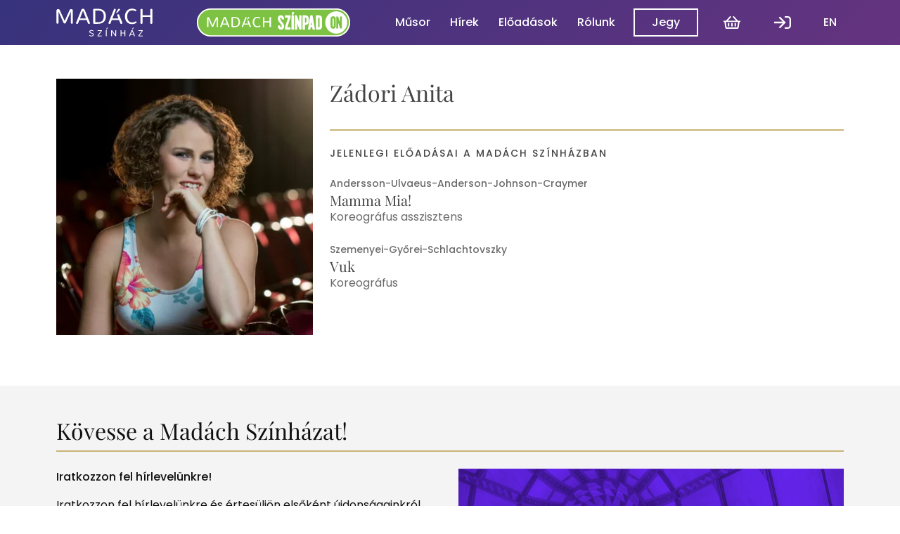

--- FILE ---
content_type: text/html; charset=utf-8
request_url: https://madachszinhaz.hu/munkatars/zadori-anita
body_size: 47862
content:
<!DOCTYPE html>
<html lang="hu">
  <head>
    <script id="cookieyes" type="text/javascript" src="https://cdn-cookieyes.com/client_data/6f2f25d2dd5cd6529cdaafa3/script.js"></script>

    <meta charset="utf-8" />
    <meta name="viewport" content="width=device-width, initial-scale=1.0" />
    <meta http-equiv="X-UA-Compatible" content="IE=11" />
        <title>Z&#xE1;dori  Anita - Madách Színház</title>
    <link rel="canonical" href="https://madachszinhaz.hu/munkatars/zadori-anita" />
    <meta name="description" />
    <meta property="og:url" content="https://madachszinhaz.hu/munkatars/zadori-anita" />
    <meta property="og:locale" content="hu_HU" />
    <meta property="og:title" content="Z&#xE1;dori  Anita" />
    <meta property="og:description" />
    <meta name="twitter:card" content="summary_large_image" />
    <meta name="twitter:title" content="Z&#xE1;dori  Anita" />
    <meta name="twitter:description" />
    <meta name="grecaptcha-site-key" content="6LfCmc8ZAAAAALqdUmDAsM5vHWVKbox9VF8TMW7_" />
    <meta name="google-client-id" content="1038975901668-hhormm23blfjmlhfmlqbhh07lvbice69.apps.googleusercontent.com" />
    <meta property="fb:app_id" content="3688127181249581" />
    <link rel="modulepreload" href=/1738048675/assets/js/init.js />
    <link rel="modulepreload" href=/1738048675/assets/js/core/fetch.js />
    <link rel="modulepreload" href=/1738048675/assets/js/core/http.js />
    <link rel="modulepreload" href=/1738048675/assets/js/core/cancellation.js />
    <link rel="modulepreload" href=/1738048675/assets/js/core/uri.js />
    <link rel="modulepreload" href=/1738048675/assets/js/lib/api.js />
    <link rel="modulepreload" href=/1738048675/assets/js/lib/fields.js />
    <link rel="modulepreload" href=/1738048675/assets/js/lib/i18n.js />
    <link rel="modulepreload" href=/1738048675/assets/js/lib/alert.js />
    <link rel="modulepreload" href=/1738048675/assets/js/lib/video.js />
    <link rel="modulepreload" href=/1738048675/assets/js/lib/stepper.js />
    <link rel="modulepreload" href=/1738048675/assets/js/lib/upcoming.js />
    <link rel="modulepreload" href=/1738048675/assets/js/page-base.js />
    
    <link rel="apple-touch-icon" sizes="180x180" href="/apple-touch-icon.png">
    <link rel="icon" type="image/png" sizes="32x32" href="/favicon-32x32.png">
    <link rel="icon" type="image/png" sizes="16x16" href="/favicon-16x16.png">
    <link rel="manifest" href="/site.webmanifest">
    <link rel="mask-icon" href="/safari-pinned-tab.svg" color="#3f0060">
    <meta name="msapplication-TileColor" content="#3f0060">
    <meta name="theme-color" content="#3f0060">
    <style rel="stylesheet">html,body,div,span,applet,object,iframe,h1,h2,h3,h4,h5,h6,p,blockquote,pre,a,abbr,acronym,address,big,cite,code,del,dfn,em,img,ins,kbd,q,s,samp,small,strike,strong,sub,sup,tt,var,b,u,i,center,dl,dt,dd,ol,ul,li,fieldset,form,label,legend,table,caption,tbody,tfoot,thead,tr,th,td,article,aside,canvas,details,embed,figure,figcaption,footer,header,hgroup,menu,nav,output,ruby,section,summary,time,mark,audio,video{margin:0;border:0;padding:0;vertical-align:baseline;font:inherit;font-size:100%}article,aside,details,figcaption,figure,footer,header,hgroup,menu,nav,section{display:block}html{box-sizing:border-box}body{line-height:1}a{text-decoration:none;color:currentColor}ol,ul{list-style:none}blockquote,q{quotes:none}blockquote::before,blockquote::after,q::before,q::after{content:'';content:none}table{border-collapse:collapse;border-spacing:0}textarea{resize:none}select{appearance:none;-webkit-appearance:none}input,textarea,select{margin:0;border:0;background:transparent;padding:0;font-family:inherit;font-size:inherit}button{border:0;background:transparent;cursor:pointer;padding:0;color:inherit;font-family:inherit;font-size:inherit}*,*::before,*::after{box-sizing:inherit}hr{margin:0;border:0;background:var(--cacc);height:var(--bwm)}:root{--cpri:#464646;--csec:#fff;--cacc:#c8b478;--cerr:#500;--ctrq:#00fff0;--cred:#f00;--cgrn:#3fd9c2;--cbrn:#a44e4e;--cpnk:#e577e1;--cprp:#6424eb;--cdprp:#2c1b75;--cgrn:#78c30a;--cfoc:#1a49a0;--cdbg:#f4f4f4;--cbc:#919191;--cshd:#ccc;--cfb:#3b5998;--cggl:#4285f4;--csbn0:rgba(27,38,53,0);--csbn:#1b2635;--g3xs:0.25rem;--g2xs:0.5rem;--gxs:0.75rem;--gs:1rem;--g:1.5rem;--gl:2rem;--gxl:3rem;--trxs:100ms;--trs:200ms;--trl:300ms;--trxl:500ms;--bws:0.0625rem;--bwm:0.125rem;--bwl:0.25rem;--bc:var(--cpri);--br:var(--g3xs);--mw:70rem;--mws:40rem;--tc-mw:60ch;--lhs:1;--lhm:1.25;--lhl:1.5;--ff:'Poppins', sans-serif;--ffs:'Playfair Display', serif;--fsbs:0.875rem;--fsbm:1rem;--fsbl:1.25rem;--fsts:1.25rem;--fstm:2rem;--fstl:2.5rem;--fwb:500;--fwsb:600;--fwn:400;--ib-d:3rem;--f-h:3rem;--n-h:4rem;--grad:linear-gradient(135deg, #05005c 0%, #3f0060 100%)}body{width:100%;color:var(--cpri);overflow-x:hidden}.poweredby{display:flex;flex-direction:column;align-items:flex-end;justify-content:center;opacity:0.5;text-decoration:none;color:var(--sk-c)}.poweredby span{font-size:var(--fsbs)}.poweredby svg{height:var(--g)}.workspace__body{transition:opacity 200ms ease-in-out}a{text-decoration:underline}a:hover{text-decoration:none}.main--play .icn-holder{display:flex;align-items:center;justify-content:center;width:2.5rem;height:2.5rem}.age-limit{--bw:var(--bwl);--d:2.25rem;display:inline-block;flex:0 0 var(--d);border:var(--bw) solid currentColor;border-radius:100%;width:var(--d);height:var(--d);text-align:center;line-height:calc(var(--d) - (2 * var(--bw)))}@media screen and (max-width: 50em){body{width:100%;overflow-x:hidden}}.visually-hidden{position:absolute;margin:-0.0625rem;border:0;padding:0;width:0.0625rem;height:0.0625rem;overflow:hidden;clip:rect(0 0 0 0)}.cancelled{opacity:0.5}.sec{opacity:0.75}.fltr{--c:var(--cdprp)}.fltr .img__in{background:var(--c)}.fltr .img__in::after{position:absolute;top:0;left:0;opacity:0.47;z-index:2;background:var(--c);width:100%;height:100%;content:'';mix-blend-mode:lighten}.fltr .img__in picture{z-index:1;mix-blend-mode:multiply;filter:grayscale(1);-webkit-filter:grayscale(1)}.fltr-prp{--c:var(--cprp)}.fltr-trq{--c:var(--ctrq)}.fltr-red{--c:var(--cred)}.fltr-grn{--c:var(--cgrn)}.fltr-pnk{--c:var(--cpnk)}.fltr-brn{--c:var(--cbrn)}.table-holder{width:100%;overflow-x:scroll}.table-holder--cookie{margin-left:calc(-1 * ((var(--mw) - var(--mws)) / 2));width:var(--mw);font-size:var(--fsbs)}body{line-height:var(--lhl);font-family:var(--ff);font-size:var(--fsbm);font-weight:var(--fwn)}strong{font-weight:var(--fwb)}.ttl{--f:var(--ffs);--fs:var(--fstm);line-height:var(--lhm);font-family:var(--f);font-size:var(--fs)}.ttl-xs{--f:var(--ff);--fs:var(--fsbs);--fw:var(--fwb);text-transform:uppercase;letter-spacing:0.125rem;font-weight:var(--fw)}.ttl-s{--fs:var(--fsts)}.ttl-m{--fs:var(--fstm)}.ttl-l{--fs:var(--fstl)}.critical{color:var(--cerr) !important}.sec{opacity:0.8}.bd{--fs:var(--fsbm);line-height:var(--lhl);font-family:var(--ff);font-size:var(--fs)}.bd-s{--fs:var(--fsbs)}.bd-m{--fs:var(--fsbm)}.bd-l{--fs:var(--fsbl)}.lbl{line-height:var(--lhm);font-size:var(--fsbm);font-weight:var(--fwb)}.lbl .req{font-weight:normal;font-style:italic}.txt{font-size:var(--fsbm)}.err,.hint,.tt{line-height:var(--lhm);font-size:var(--fsbs);font-weight:var(--fwb)}.err{color:var(--cerr)}*:focus>[role='tooltip'],*:hover>[role='tooltip']{line-height:var(--lhs);white-space:nowrap;font-size:var(--fsbs)}.age-limit{font-size:var(--fsbl);font-weight:var(--fwb)}.footer .ttl-s{font-family:var(--ff);font-weight:var(--fwb)}.nav a,.sub-nav a{text-decoration:none;font-weight:var(--fwb)}.chip{text-decoration:none;line-height:var(--lhs);font-size:var(--fsbs);font-weight:var(--fwb)}.section--legal{font-size:var(--fsbs)}@media screen and (max-width: 50em){.ttl-s{--fs:var(--fsbl)}.ttl-m{--fs:var(--fsts)}.ttl-l{--fs:var(--fstm)}}.contact-boxes{display:flex}.contact-boxes h3{justify-content:space-between;width:100%}.contact-boxes h3 img{width:auto;height:1.75rem}.contact-boxes>*+*{margin-left:var(--g)}.opening-hours--double dt{flex:0 0 35%}.opening-hours--double dt+dd{flex:0 0 32.5%}.opening-hours--double dd+dd{flex:0 0 32.5%}.main--contact .double{flex:2}.main--contact .name span{display:block}.main dl{display:flex;flex-wrap:wrap;border-top:var(--bws) solid var(--cshd)}.main dt,.main dd{overflow:hidden;text-overflow:ellipsis}.main dt{flex:0 0 35%;border-bottom:var(--bws) solid var(--cshd);padding:var(--g2xs) 0;font-weight:var(--fwb)}.main dt.email{flex:0 0 25%}.main dt.email+dd{flex:0 0 75%}.main dd{flex:0 0 65%;border-bottom:var(--bws) solid var(--cshd);padding:var(--g2xs) 0;text-align:right}.map{position:relative;z-index:1;width:100%;height:25rem}@media screen and (max-width: 50em){.contact-boxes{flex-direction:column}.contact-boxes>*+*{margin-top:var(--g);margin-left:0}.opening-hours--double dt{flex:0 0 100%}.opening-hours--double dt+dd{flex:0 0 100%;border-bottom:0;padding:var(--g2xs) 0 0}.opening-hours--double dd+dd{flex:0 0 100%}.main--contact dt{flex:0 0 100%;border-bottom:0;padding:var(--g2xs) 0 0;font-weight:var(--fwb)}.main--contact dt.email{flex:0 0 100%}.main--contact dd{flex:0 0 100%;text-align:left}}.cnt{--w:var(--mw);margin-right:auto;margin-left:auto;width:100%;max-width:var(--w);box-sizing:border-box}.cnt-s{--w:var(--mws)}@media screen and (max-width: 70em){.cnt{padding-right:var(--gs);padding-left:var(--gs)}}.grd{--col:4;--gap:0;display:grid;min-width:0;min-height:0;gap:var(--gap);grid-template-columns:repeat(var(--col), 1fr)}.grd>*{min-width:0}.grd-2{--col:2}.grd-3{--col:3}.grd-5{--col:5}.grd-2xs{--gap:var(--g2xs, 0.5rem)}.grd-xs{--gap:var(--gxs, 0.75rem)}.grd-s{--gap:var(--gs, 1rem)}.grd-m{--gap:var(--g, 1.5rem)}.grd-l{--gap:var(--gl, 2rem)}.grd-xl{--gap:var(--gxl, 3rem)}.grd-2xl{--gap:var(--g2xl, 4.5rem)}.s2{grid-column:span 2}@media screen and (max-width: 60em){.grd{--col:2}.grd-3{--col:1}.grd-5{--col:4}}@media screen and (max-width: 50em){.grd-5{--col:3}}@media screen and (max-width: 40em){.grd{--col:1}.grd-5{--col:2}}@media screen and (max-width: 22em){.grd-5{--col:1}}.main{padding-bottom:var(--gxl)}.main-nobottom{padding-bottom:0}.main-nophoto{padding-top:calc(var(--n-h) + var(--gxl))}.main-grad{background:var(--grad)}.main--schedule .filter{margin-top:var(--n-h)}.main--szinpadon .section--banner{margin-top:0}.prices{width:100%}.prices tr td:nth-child(1){text-align:left}.prices th,.prices td{padding:var(--g2xs) var(--g2xs);text-align:center}.prices thead th{color:var(--csec);font-weight:var(--fwb)}.prices th{vertical-align:middle}.prices td{white-space:nowrap}table thead tr{background:var(--grad)}table tbody tr:nth-child(2n + 2) td{background:var(--cdbg)}@media screen and (max-width: 50em){.prices{font-size:var(--fsbs)}}.section{position:relative}[class^='stk']>*{margin-top:0;margin-bottom:0}[class^='hstk']>*{margin-right:0;margin-left:0}.stk,.hstk{--spc:0;display:flex;justify-content:flex-start}.stk{flex-direction:column}.stk>*+*{margin-top:var(--spc)}.hstk>*+*{margin-left:var(--spc)}.hstk-swipe{overflow-x:scroll;overflow-y:hidden;scroll-snap-type:x mandatory;-webkit-scroll-snap-type:x mandatory;scrollbar-width:none;-ms-overflow-style:none;-webkit-overflow-scrolling:touch}.hstk-swipe::-webkit-scrollbar{display:none}.hstk-swipe>*{flex-basis:100%;flex-grow:0;flex-shrink:0;scroll-snap-align:start}.stk-2xs,.hstk-2xs{--spc:var(--g2xs, 0.5rem)}.stk-xs,.hstk-xs{--spc:var(--gxs, 0.75rem)}.stk-s,.hstk-s{--spc:var(--gs, 1rem)}.stk-m,.hstk-m{--spc:var(--g, 1.5rem)}.stk-l,.hstk-l{--spc:var(--gl, 2rem)}.stk-xl,.hstk-xl{--spc:var(--gxl, 3rem)}.stk-2xl,.hstk-2xl{--spc:var(--g2xl, 4.5rem)}.fill{flex:1}.fill-2{flex:2}.ai-fs{align-items:flex-start}.ai-c{align-items:center}.ai-fe{align-items:flex-end}.ai-s{align-items:stretch}.jc-fs{justify-content:flex-start}.jc-c{justify-content:center}.jc-fe{justify-content:flex-end}.jc-sb{justify-content:space-between}.split-top{margin-bottom:auto !important}.split-right{margin-left:auto !important}.split-bottom{margin-top:auto !important}.split-left{margin-right:auto !important}@media screen and (max-width: 50em){.hstk-swipe li{scroll-snap-align:center}}.txt{max-width:var(--tc-mw)}.txt>*+*{margin-top:var(--gs)}.txt>*+.ttl{margin-top:var(--gl)}.txt .block--gallery{display:block;position:relative;width:100%}.txt .block--gallery .img{position:relative;z-index:1}.txt .block--gallery .info{position:absolute;right:0;bottom:0;z-index:2;background:var(--csec);padding:0 var(--gs)}.txt .block--wide{margin-left:calc(-0.25 * var(--tc-mw));width:calc(1.5 * var(--tc-mw));max-width:calc(--mw)}.txt .block--full{margin-left:calc(-1 * ((var(--mw) - var(--mws)) / 2));width:var(--mw)}.txt .block--stream-test{background:var(--grad);padding:var(--g)}.txt figcaption{opacity:0.75;font-size:var(--fsbm)}.txt ul,.txt ol{--ls:square;padding-left:var(--g)}.txt ul li,.txt ol li{padding-left:var(--gxs);list-style:var(--ls)}.txt ul li+li,.txt ol li+li{margin-top:var(--g2xs)}.txt ol{--ls:decimal}.txt table{width:100%}.txt table th,.txt table td{padding:var(--g2xs) var(--gs)}.txt table thead th{background:var(--grad);text-align:left;color:var(--csec);font-weight:var(--fwb)}.txt table tbody tr:nth-child(2n + 2) td{background:var(--cdbg)}.txt .bandwidth td,.txt .bandwidth th{width:33.3333%}.txt .bandwidth td:nth-child(2),.txt .bandwidth th:nth-child(2){text-align:center}.txt .bandwidth td:nth-child(3),.txt .bandwidth th:nth-child(3){text-align:right}.txt .gallery{display:grid;padding-left:0;grid-template-columns:repeat(4, 1fr);gap:var(--g2xs)}.txt .gallery li{padding-left:0;list-style:none}.txt .gallery li+li{margin-top:0}@media screen and (max-width: 50em){.txt .block--wide{margin-left:0;width:100%;max-width:100%}.txt .block--full{margin-left:0;width:100%}.txt .gallery{grid-template-columns:repeat(2, 1fr)}}.btn{--bw:var(--bwm);--bc:var(--cdprp);--bg:var(--cdprp);--h:var(--gxl);--c:var(--csec);display:inline-block;transition:opacity var(--trs) ease-in-out,border-color var(--trs) ease-in-out,box-shadow var(--trs) ease-in-out,background-color var(--trs) ease-in-out,color var(--trs) ease-in-out;border:var(--bw) solid var(--bc);border-radius:0;background:var(--bg);padding:0 var(--g);min-width:var(--h);height:var(--h);text-decoration:none;line-height:calc(var(--h) - var(--bw) - var(--bw));white-space:nowrap;color:var(--c);box-sizing:border-box}.btn__in{display:flex;align-items:center;justify-content:center}.btn .icn-holder{flex-basis:0 0 var(--g)}.btn .lbl{line-height:calc(var(--h) - var(--bw) - var(--bw))}.btn .icn-holder+.lbl{margin-left:var(--g2xs)}.btn .lbl+.icn-holder{margin-left:var(--g2xs)}.btn:focus,.btn:hover{--bc:var(--cdprp);--bg:var(--csec);--c:var(--cdprp)}.btn:focus{outline:0;box-shadow:0 0 0 var(--bws) var(--cdprp)}.btn-grn{--bc:var(--cgrn);--bg:var(--cgrn);--c:var(--csec)}.btn-grn:focus,.btn-grn:hover{--bc:var(--cgrn);--bg:var(--csec);--c:var(--cgrn)}.btn-hlw{--bc:var(--csec);--bg:transparent;--c:var(--csec)}.btn-hlw:focus,.btn-hlw:hover{--bc:var(--csec)}.btn-hlw-dprp{--bc:var(--cdprp);--c:var(--cdprp)}.btn-hlw-dprp:focus,.btn-hlw-dprp:hover{--bc:var(--cdprp);--bg:rgba(44,27,117,0.25);--c:var(--cdprp)}.btn-dis{--bc:var(--cbc);--bg:transparent;--c:var(--cbc);cursor:not-allowed}.btn-dis:hover{--bc:var(--cbc);--bg:transparent;--c:var(--cbc)}.btn[disabled]{--bc:var(--cdbg);--bg:var(--cbc);--c:var(--cdbg);pointer-events:none}@media screen and (max-width: 50em){.btn{padding:0 var(--gxs);width:100%}}.ibtn{--ib-tds:var(--trxs);--ib-bg:transparent;--ib-d:var(--gxl);display:inline-block;position:relative;flex:0 0 var(--ib-d);transition:box-shadow var(--trxs) ease-in-out;border-radius:100%;width:var(--ib-d);height:var(--ib-d);color:inherit}.ibtn .icn{position:absolute;top:50%;left:50%;transform:translate(-50%, -50%)}.ibtn .tt{top:100%;transform:translateX(-50%)}.ibtn::after{position:absolute;top:0;left:0;transition:opacity var(--trs) ease-in-out;opacity:0;border-radius:100%;background:currentColor;width:100%;height:100%;content:''}.ibtn:focus,.ibtn:hover{outline:0}.ibtn:focus::after,.ibtn:hover::after{opacity:0.5}.ibtn:focus{box-shadow:0 0 0 var(--bwm) var(--cdprp)}.ibtn-sec{border:var(--bws) solid currentColor;background:transparent;color:currentColor}.ibtn-s{--ib-d:var(--gl)}.icn{--i-d:var(--g);display:block;width:var(--i-d);height:var(--i-d)}.icn-xs{--i-d:var(--gxs)}.icn-s{--i-d:var(--gs)}.icn-l{--i-d:var(--gl)}.icn-xl{--i-d:var(--gxl)}.img,.md{--im-r:100%;--im-h-s:1.1;--im-bg:var(--cpri);--im-trd:var(--trxl);display:block;width:100%;overflow:hidden}.img .in,.img__in,.md .in,.md__in{display:block;position:relative;background:var(--im-bg);padding-top:var(--im-r);height:0}.img a,.md a{transform:translateZ(0);transition:transform var(--im-trd) ease-in-out}.img a:focus,.img a:hover,.md a:focus,.md a:hover{transform:translateZ(0) scale(var(--im-h-s))}.img iframe,.img video,.img img,.img picture,.md iframe,.md video,.md img,.md picture{display:block;position:absolute;top:50%;left:50%;transform:translate(-50%, -50%);width:100%;height:100%;object-fit:cover}.img *:focus,.md *:focus{outline:0}.img-01,.md-01{--im-r:10%}.img-015,.md-015{--im-r:15%}.img-03,.md-03{--im-r:30%}.img-05,.md-05{--im-r:50%}.img-05625,.md-05625{--im-r:56.25%}.img-066,.md-066{--im-r:66.6666%}.img-075,.md-075{--im-r:75%}.img-133,.md-133{--im-r:133%}.img-14,.md-14{--im-r:140%}.img-15,.md-15{--im-r:150%}.p-img img,.p-img picture{top:0;left:0;transform:none}.md-holder{position:relative}.md-holder .hidden-btn{z-index:2}.md-holder .md{z-index:1}.nav-item a{text-decoration:none}.nav-item .btn{--h:2.5rem}.nav-item .ibtn:focus{box-shadow:0 0 0 var(--bwm) var(--csec)}.nav-item--logo a,.nav-item--szinpadon a{display:flex;position:relative;border-radius:var(--br);width:var(--w);height:var(--h)}.nav-item--logo a::before,.nav-item--logo a::after,.nav-item--szinpadon a::before,.nav-item--szinpadon a::after{position:absolute;top:calc(-1 * var(--bwl));left:calc(-1 * var(--bwl));transition:opacity var(--trs) ease-in-out;opacity:0;border-radius:var(--br);width:calc(100% + (2 * var(--bwl)));height:calc(100% + (2 * var(--bwl)));content:''}.nav-item--logo a::before,.nav-item--szinpadon a::before{border:var(--bwm) solid var(--csec)}.nav-item--logo a::after,.nav-item--szinpadon a::after{background:currentColor}.nav-item--logo a:focus::after,.nav-item--logo a:hover::after,.nav-item--szinpadon a:focus::after,.nav-item--szinpadon a:hover::after{opacity:0.5}.nav-item--logo a:focus,.nav-item--szinpadon a:focus{outline:0}.nav-item--logo a:focus::before,.nav-item--szinpadon a:focus::before{opacity:1}.nav-item--logo{--w:8.625rem;--h:2.5rem;--br:var(--g3xs)}.nav-item--logo a{display:block;position:relative}.nav-item--logo svg{display:block;height:2.5rem}.nav-item--szinpadon{--w:13.625rem;--h:2.5rem;--br:calc(var(--h) + (2 * var(--bwm)));margin-left:auto}.nav-item--szinpadon img{display:block;position:relative;z-index:3;width:var(--w);height:var(--h)}.nav-item--szinpadon .bd{margin-left:var(--g2xs)}.nav-item--link{line-height:var(--gxl)}.nav-item--link a{display:block;position:relative;padding-right:0.125rem;padding-left:0.125rem;overflow:hidden;line-height:2rem}.nav-item--link a::after{position:absolute;bottom:var(--bwm);left:50%;transform:translateX(-50%) scaleX(0);transition:transform var(--trs) ease-in-out;background:var(--csec);width:calc(100% - (2 * var(--bwm)));height:var(--bwm);content:''}.nav-item--link a:focus::after,.nav-item--link a:hover::after{transform:translateX(-50%) scaleX(1)}.nav-item--link a:focus{outline:0;box-shadow:0 0 0 var(--bwm) var(--csec)}.nav-item--link-szinpadon{display:none}.nav-item--link-first{margin-left:auto}.nav-item--i18n a{position:relative;display:block;border:var(--bwm) solid transparent;padding:var(--bwm) var(--g2xs)}.nav-item--i18n a::after{position:absolute;top:0;left:0;opacity:0;background:currentColor;width:100%;height:100%;content:''}.nav-item--i18n a:focus::after,.nav-item--i18n a:hover::after{opacity:0.25}.nav-item--i18n a:focus{outline:0;border-color:var(--csec)}.nav-item--ibtn{display:block;height:var(--gxl)}.nav-item--ibtn .ibtn{height:var(--gxl)}.nav-item--toggle{display:none}@media screen and (max-width: 68em){.nav-item--szinpadon{display:none}.nav-item--link{margin-left:var(--spc)}.nav-item--link-szinpadon{display:block;margin-left:auto}}@media screen and (max-width: 60em){.nav-item{order:4}.nav-item--logo{align-self:flex-start;order:1;margin:calc((var(--n-h) - var(--gxl)) / 2) 0}.nav-item--btn,.nav-item--link{flex:0 0 100%;margin-left:0;text-align:center}.nav-item--btn a::after,.nav-item--link a::after{content:none}.nav-item--i18n,.nav-item--ibtn{display:flex;justify-content:center;margin-left:0}.nav-item--ibtn{flex:0 0 33.3333%}.nav-item--ibtn-toggle,.nav-item--ibtn-cart{flex:0 0 var(--gxl);align-self:flex-start}.nav-item--ibtn-toggle{order:2;margin:calc((var(--n-h) - var(--gxl)) / 2) 0}.nav-item--ibtn-cart{order:1;margin:calc((var(--n-h) - var(--gxl)) / 2) 0}.nav-item--toggle{display:flex;flex:0 0 var(--gxl);align-self:flex-start;margin-top:calc((var(--n-h) - var(--gxl)) / 2);margin-bottom:calc((var(--n-h) - var(--gxl)) / 2);margin-left:var(--g2xs)}}.nav-link{--h:var(--gxl);display:inline-block;position:relative;transition:box-shadow var(--trs) ease-in-out,background-color var(--trs) ease-in-out;padding:0 var(--gs) 0 0;text-decoration:none;line-height:var(--h);white-space:nowrap}.nav-link .icn{transition:transform var(--trs) ease-in-out}.nav-link span{display:flex;height:var(--h);line-height:var(--h)}.nav-link::before,.nav-link::after{position:absolute;left:calc(-1 * var(--g2xs));opacity:0;transition:opacity var(--trs) ease-in-out;width:calc(100% + var(--g2xs));content:''}.nav-link::before{top:50%;transform:translate(0, -50%);border:var(--bwm) solid currentColor;height:calc(var(--gl) + (2 * var(--bwm)))}.nav-link::after{top:50%;transform:translate(0, -50%);background:currentColor;height:var(--gl)}.nav-link:focus .icn,.nav-link:hover .icn{transform:translateX(var(--g2xs))}.nav-link:focus::after,.nav-link:hover::after{opacity:0.25}.nav-link:focus{outline:0}.nav-link:focus::before{opacity:1}.nav-link--back{padding:0 var(--g2xs) 0 var(--gs)}.nav-link--back:hover .icn{transform:translateX(calc(-1 * var(--g2xs)))}.skip-link{position:fixed;top:0;left:0;transform:translateY(-100%);z-index:998;background:var(--cdprp);width:100%;height:3rem;text-align:center;line-height:3rem;color:var(--csec);font-weight:700}.skip-link:focus{transform:translateY(0)}*:focus>[role='tooltip'],*:hover>[role='tooltip']{--bg:var(--cdprp);--p:var(--g2xs);--c:var(--csec);--s:0.375rem;position:absolute;top:100%;left:50%;transform:translateX(-50%);margin:0;background:var(--bg);padding:calc(var(--p) / 2) var(--p);width:auto;height:auto;overflow:visible;color:var(--c);clip:auto;pointer-events:none}*:focus>[role='tooltip']::after,*:hover>[role='tooltip']::after{position:absolute;top:0;left:50%;transform:translate(-50%, calc(-1 * var(--s)));z-index:1;border-width:0 var(--s) var(--s);border-style:solid;border-color:transparent transparent var(--bg);width:0;height:0;content:''}.cookie{position:fixed;bottom:0;z-index:15;background:var(--grad);width:100%;color:var(--csec)}.cookie .in{display:block;padding:var(--gs)}.date{display:flex;flex-direction:column}.date .ttl{margin:0;line-height:1}.dialog{position:fixed;top:0;left:0;z-index:11;width:100%;height:100%}.dialog .sep{background:var(--cacc);width:var(--gxl)}.dialog .in{top:50%;left:50%;transform:translate(-50%, -50%);z-index:2;margin:auto;background:var(--csec);padding:var(--g);max-width:var(--mws);height:auto;max-height:100vh;box-sizing:border-box}.dialog .ol{opacity:0.8;z-index:1;background:var(--cdprp)}.hdg{display:flex;flex-direction:column}.hdg-xpd{align-items:center}.hdg-xpd .line{transition:transform var(--trl) ease-in-out}.hdg-xpd .line-1{transform:translateY(calc(var(--gs) - var(--g3xs)))}.hdg-xpd hr{transition:opacity var(--trs) ease-in-out;opacity:0;margin:var(--gs) 0;width:var(--gxl)}.hdg-xpd .line-2{transform:translateY(calc(-1 * (var(--gs) - var(--g3xs))))}.card:focus .hdg-xpd .line,.card:hover .hdg-xpd .line{transform:translateY(0)}.card:focus .hdg-xpd hr,.card:hover .hdg-xpd hr{opacity:1}.msg{border:var(--bws) solid var(--cdprp);padding:var(--gs)}.msg .icn{flex:0 0 var(--gl)}.pagination .lbl{line-height:var(--gxl)}.pagination .fld{flex-direction:row}.pagination .fld__in{margin-top:0;margin-left:var(--gxs)}@media screen and (max-width: 50em){.pagination .hstk{flex-wrap:wrap}.pagination .hstk>*{flex-basis:calc((100% - var(--gs)) / 2);flex-grow:0;flex-shrink:0}.pagination .hstk>*:nth-child(3),.pagination .hstk>*:nth-child(4){margin-top:var(--gs)}}.section-header{--pd:var(--gxs);display:flex;flex-direction:column}.section-header .in{display:flex;align-items:flex-end}.section-header .in>*+*{margin-left:var(--pd)}.section-header .hdg{display:flex;flex-direction:column}.section-header .hdg>*{line-height:var(--lhs)}.section-header .hdg>*+*{margin-top:var(--pd)}.section-header hr{margin-top:var(--pd);width:100%}@media screen and (max-width: 50em){.section-header .hdg>*{line-height:var(--lhm)}}.stepper{display:flex;height:var(--gxl)}.stepper>*+*{margin-left:var(--g2xs)}.banner{background:var(--grad);color:var(--csec)}.banner a{text-decoration:none}.banner--szinpadon>.hstk{align-items:stretch}.banner--szinpadon .col{display:flex;flex-direction:column;padding:var(--g) 0}.banner--szinpadon .col>.stk{flex:1}.banner--szinpadon .col--logo{background:rgba(255,255,255,0.1)}.banner--szinpadon .logo{display:block;width:16.35rem;height:3rem}.banner--home>.hstk{align-items:stretch}.banner--home .col{display:flex;flex-direction:column;padding:var(--g)}.banner--home .col>.stk{flex:1}.banner--home .col--logo{position:relative;background:rgba(255,255,255,0.1)}.banner--home .col--logo>*{position:relative;z-index:2}.banner--home .col--logo::before{position:absolute;top:calc(2 * var(--bwm));left:calc(2 * var(--bwm));transition:var(--tds) opacity ease-in-out;opacity:0;border:var(--bwm) solid var(--csec);width:calc(100% - (4 * var(--bwm)));height:calc(100% - (4 * var(--bwm)));content:'';box-sizing:border-box}.banner--home .col--logo:focus{outline:0}.banner--home .col--logo:focus::before{opacity:1}.banner--home .logo{display:block;width:16.35rem;height:3rem}.banner--playbill>.hstk{padding:var(--g)}.banner--playbill .img{flex:0 0 10rem}.banner--playbill .data{display:flex;flex-direction:column}.banner--playbill .data>.stk{flex:1}.banner--playbill .szinpadon-info{display:flex;background:rgba(255,255,255,0.1);padding:var(--gxs) var(--g)}.banner--playbill .logo{display:block;width:10.9rem;height:2rem}@media screen and (max-width: 50em){.banner--playbill>.hstk{padding:var(--g)}.banner--playbill .img{flex:0 0 14rem;max-width:10rem}.banner--playbill .szinpadon-info{--spc:var(--g2xs);padding:var(--g) var(--g) var(--g2xs) var(--g)}}.billing-form-dialog{display:flex;position:fixed;top:0;left:0;flex-direction:column;justify-content:center;transition:opacity var(--trl) ease-in-out,visibility var(--trl) ease-in-out;z-index:11;background:rgba(0,0,0,0.75);width:100%;height:100%}.billing-form-dialog .in{position:relative;background:var(--csec);padding:var(--g)}.billing-form-dialog .hstk--billing-form-nav{margin-top:0;padding-right:calc(var(--gxl) + var(--gs))}.billing-form-dialog .ibtn--close{position:absolute;top:var(--g);right:var(--g)}.billing-form-dialog .btn{margin-top:var(--gs);width:100%}.billing-form-dialog[hidden]{visibility:hidden;opacity:0}.billing-form__nav{display:flex;border:var(--bwm) solid var(--cdprp)}.billing-form__nav button{flex:1;line-height:2.5rem;font-weight:var(--fwb)}.billing-form__nav button[selected]{background:var(--cdprp);color:var(--csec)}.billing-form__address{margin-top:var(--gs)}.card{--shd-s:var(--gxs);--shd-c:var(--cshd);--pd:var(--gs);display:block;position:relative;transition:box-shadow var(--trs) ease-in-out;width:100%;text-decoration:none}.card .in{z-index:2;padding:var(--pd)}.card .in>*{z-index:2}.card .ttl-s{width:100%;overflow:hidden;text-overflow:ellipsis}.card hr{transform:scale(0.2, 1);transition:transform var(--trl) ease-in-out;width:100%;transform-origin:left center}.card .img{position:relative;z-index:1}.card:focus,.card:hover{box-shadow:0 0 var(--shd-s) var(--shd-c)}.card:focus hr,.card:hover hr{transform:scale(1)}.card:focus .nav-link,.card:hover .nav-link{opacity:1}.card:focus{outline:0;box-shadow:0 0 0 var(--bwm) currentColor}.card--promo,.card--page{color:var(--csec)}.card--promo hr,.card--page hr{width:var(--gxl);transform-origin:center center}.card--promo .logo--szinpadon,.card--page .logo--szinpadon{display:block;width:10.9rem;height:var(--gl)}.card--promo .line{position:relative;padding:var(--g2xs) var(--gxs)}.card--promo .line::before{position:absolute;top:0;left:0;z-index:-1;opacity:0.8;background:var(--grad);width:100%;height:100%;content:''}.card--schedule{transition:color var(--trl) ease-in-out;border-left:var(--bwm) solid var(--cbc);width:100%;text-align:left;color:var(--cpri)}.card--schedule .in::before{transition:opacity var(--trl) ease-in-out;z-index:1;background:var(--csec)}.card--schedule .logo--szinpadon{display:block;width:10.9rem;height:var(--gl)}.card--schedule .info{display:flex;flex-direction:column}.card--schedule:hover{color:var(--csec)}.card--schedule:hover .in::before{opacity:0}.card--schedule-play .date{display:flex;flex-direction:column}.card--schedule-play .date .ttl{margin:0;line-height:1}.card--schedule-play .btn{position:relative;z-index:4}.card--schedule-play .hidden-btn{position:absolute;top:0;left:0;z-index:3;margin:0;width:100%;height:100%}.card--schedule-play:hover{color:var(--cpri)}.card--schedule-play:hover .in::before{opacity:1}.card--news{transition:box-shadow var(--trl) ease-in-out;background:var(--csec)}.card--news .card__date{position:relative;z-index:2;margin-top:calc(-1 * (var(--g) + var(--pd)));margin-left:calc(-1 * var(--pd));background:var(--csec);padding:0 var(--pd);line-height:var(--g)}.card--rentable{position:relative}.card--rentable a{text-decoration:none}.card--rentable .cover{position:relative}.card--rentable .cover .img{position:relative;z-index:1}.card--rentable .cover .img img{transition:filter 200ms ease-in-out, opacity 200ms ease-in-out}.card--rentable .cover .buttons{display:flex;position:absolute;top:0;left:0;flex-direction:column;justify-content:center;transition:opacity 200ms ease-in-out;opacity:0;z-index:2;background:rgba(0,0,0,0.5);padding:var(--gs);width:100%;height:100%;box-sizing:border-box}.card--rentable .cover .buttons .btn{width:100%}.card--rentable:hover .cover .img img{opacity:0.5;filter:blur(0.3125rem) saturate(0)}.card--rentable:hover .cover .buttons{opacity:1}.card--media{text-align:left}.card--blurry{position:relative}.card--blurry .img img{transform:translate3d(-50%, -50%, 0);transition:transform var(--trl) ease-in-out,filter var(--trs) ease-in-out;will-change:filter;filter:blur(0);-webkit-filter:blur(0)}.card--blurry .fltr img{filter:grayscale(1) blur(0);-webkit-filter:grayscale(1) blur(0)}.card--blurry::before{position:absolute;top:calc(2 * var(--bwm));left:calc(2 * var(--bwm));opacity:0;z-index:2;border:var(--bwm) solid var(--csec);width:calc(100% - (4 * var(--bwm)));height:calc(100% - (4 * var(--bwm)));content:''}.card--blurry:focus .img img,.card--blurry:hover .img img{transform:translate3d(-50%, -50%, 0) scale(1.1);filter:blur(var(--g3xs));-webkit-filter:blur(var(--g3xs))}.card--blurry:focus .fltr img,.card--blurry:hover .fltr img{transform:translate3d(-50%, -50%, 0) scale(1.1);filter:grayscale(1) blur(var(--g3xs));-webkit-filter:grayscale(1) blur(var(--g3xs))}.card--blurry:focus::before{opacity:1}@media screen and (max-width: 50em){.card--rentable .cover .buttons{display:none}.card--company .in,.card--news .in{padding-right:0;padding-bottom:0;padding-left:0}.card--news .card__date{margin-left:0;padding-left:0}.card:focus,.card:hover{box-shadow:none}}.details{display:block;position:relative;background:var(--grad);padding:var(--g);color:var(--csec)}.details .img{flex:0 0 20%}.details .logo{height:var(--g)}.details .lead{flex:1;max-width:75%}.details--home{transition:opacity var(--trs) ease-in-out;margin-top:var(--g);height:auto;overflow:hidden}.details--home[hidden]{opacity:0;margin-top:0;height:0}.details--buy-tickets{padding-top:calc(var(--n-h) + var(--g))}@media screen and (max-width: 50em){.details{display:flex;padding:var(--gs)}.details--home{flex-direction:column-reverse;margin-left:calc(-1 * var(--gs));width:100vw}.details--home .in{position:static}.details--home .info{position:static;margin-left:0}.details--home .ibtn{position:absolute;top:var(--gs);right:var(--gs)}.details--home .lead{max-width:100%}.details--home .img{position:relative;z-index:2;width:100%}.details--home::before{background:var(--grad)}.details--buy-tickets{flex-direction:column-reverse;padding-top:calc(var(--n-h) + var(--gxl))}.details--buy-tickets .in{padding-top:var(--g)}.details--buy-tickets .info{margin-left:0}.details--buy-tickets .lead{max-width:100%}.details--buy-tickets .img{position:relative;z-index:2;width:100%}.details--buy-tickets::before{z-index:2;background:var(--grad)}.slide--buy-tickets .details--buy-tickets .in{padding-top:var(--g)}}.faq-item[open] .icn{transform:rotateZ(180deg);transition:transform 200ms ease-in-out}.question{outline:none;cursor:pointer;list-style:none}.question::-webkit-details-marker{display:none}.answer{margin-top:var(--g)}.footer{color:var(--cpri)}.footer .probatabla{display:block;margin-top:-0.25rem;background:rgba(255,255,255,0.25);padding:0.25rem 0.5rem}.footer a:not(.nav-link):not(.logo):not(.ibtn){position:relative;text-decoration:none}.footer a:not(.nav-link):not(.logo):not(.ibtn)::before{position:absolute;top:calc(-2 * var(--bwm));left:calc(-2 * var(--bwm));opacity:0;border:var(--bwm) solid currentColor;width:calc(100% + (4 * var(--bwm)));height:calc(100% + (4 * var(--bwm)));content:''}.footer a:not(.nav-link):not(.logo):not(.ibtn):hover{text-decoration:underline}.footer a:not(.nav-link):not(.logo):not(.ibtn):focus{outline:0}.footer a:not(.nav-link):not(.logo):not(.ibtn):focus::before{opacity:1}.footer .logo{display:flex;position:relative;border-radius:var(--br);width:var(--w);height:var(--h)}.footer .logo::before,.footer .logo::after{position:absolute;top:calc(-1 * var(--bwl));left:calc(-1 * var(--bwl));transition:opacity var(--trs) ease-in-out;opacity:0;border-radius:var(--br);width:calc(100% + (2 * var(--bwl)));height:calc(100% + (2 * var(--bwl)));content:''}.footer .logo::before{border:var(--bwm) solid var(--csec)}.footer .logo::after{background:currentColor}.footer .logo:focus::after,.footer .logo:hover::after{opacity:0.5}.footer .logo:focus{outline:0}.footer .logo:focus::before{opacity:1}.footer .partners img{display:block;width:auto;max-height:3rem}.footer .sec{opacity:0.6}.footer .logo{display:block;width:auto;height:3rem}.footer .logo svg{display:block;height:3rem}.footer__bottom{position:relative;overflow:hidden;color:var(--csec)}.footer__bottom hr{opacity:0.25;background:var(--csec)}.footer__bottom>*{position:relative;z-index:2}.footer .section--follow-us{background:var(--cdbg);padding:var(--gxl) 0;color:#111}.footer .section--contact{padding-top:var(--gxl)}.footer .section--contact .section-header .hdg{flex-direction:row;width:100%}.footer .section--contact .section-header .hdg .ttl{flex:1}.footer .section--contact .section-header .hdg>*+*{margin-top:0}.footer .section--contact .helpdesk{background:rgba(255,255,255,0.1);padding:var(--gs);width:100%}.footer .section--misc{padding-top:var(--g);padding-bottom:var(--gxl)}.footer .section--misc>*{position:relative;z-index:2}.footer .section--misc .grd{width:100%}.footer .newsletter{grid-column-start:1;grid-column-end:3}.footer dl{margin-bottom:calc(-1 * var(--gxs))}.footer dl dd{margin-bottom:var(--gxs)}.footer .img--bg{z-index:1}.footer .img--bg .img__in{padding-top:0}.footer .img--bg .img__in img{z-index:1}.footer .img--bg .img__in::before{top:auto;bottom:0;z-index:2;background:radial-gradient(circle, rgba(0,0,0,0.25) 25%, rgba(100,36,235,0.75) 100%);height:200%}.footer .img--bg::before{z-index:3;background:linear-gradient(90deg, rgba(17,17,17,0.8) 0%, rgba(17,17,17,0) 100%)}.footer .img--bg::after{z-index:3;background:linear-gradient(180deg, rgba(17,17,17,0.8) 0%, rgba(17,17,17,0) 100%)}.footer .social .img{position:relative;z-index:1}.footer .social .box__title{position:relative;z-index:2;margin-top:calc(-1 * var(--g));background:var(--cdbg);padding:0 var(--g2xs) 0 0;line-height:2rem}@media screen and (max-width: 40em){.footer .newsletter{grid-column-end:auto}.footer .section--contact .section-header .hdg{flex-direction:column}}@media screen and (max-width: 50em){.footer .logo{margin:auto}.footer .logo+.box{width:100%}.footer .probatabla{margin-top:var(--spc)}.footer .box.helpdesk>.hstk{align-items:flex-start}.footer .box.helpdesk>.hstk>.hstk>span>.hstk{align-items:flex-start}.footer .section-header .ttl-m{margin-bottom:var(--g)}.footer .section-header .hdg{align-items:flex-start}.footer .section--misc>.cnt>.hstk{align-items:flex-start}}.gallery,.player{display:flex;position:fixed;top:0;left:0;flex-direction:column;z-index:100;background:rgba(0,0,0,0.75);width:100%;height:100%;color:var(--csec);backdrop-filter:blur(var(--gs));-webkit-backdrop-filter:blur(var(--gs))}.gallery-header,.player-header{background:var(--grad);height:var(--n-h)}.gallery-header .hstk,.player-header .hstk{height:var(--n-h)}.gallery-body,.player-body{display:flex;position:relative;flex:1;flex-direction:column}.gallery-body .slides,.player-body .slides{flex:1}.gallery-slide{position:relative;z-index:1}.gallery-slide img{position:absolute;top:50%;left:50%;transform:translate(-50%, -50%);z-index:1;max-width:50rem;width:100%;max-height:calc(100% - 2 * var(--gxl));height:100%;object-fit:contain}.gallery-slide::after{position:absolute;top:0;left:0;z-index:2;width:100%;height:100%;content:''}.gallery-navigation .ibtn{position:absolute;top:50%;transform:translateY(-50%);z-index:2}.gallery-navigation .ibtn--prev{left:var(--gs)}.gallery-navigation .ibtn--next{right:var(--gs)}.player .md-holder{position:absolute;top:50%;left:50%;transform:translate(-50%, -50%);width:100%;max-width:60rem}.player .md-holder svg{width:3rem;height:3rem}@media screen and (max-width: 50em){.gallery-header .title,.player-header .title{display:none}.gallery-slide .img{width:calc(100% - 2 * var(--gs));height:calc(100% - 2 * var(--gs))}}.live{position:fixed;top:calc(var(--n-h) + var(--g));right:0;z-index:10;background:var(--grad);width:100%;max-width:25rem;color:var(--csec)}.live a{text-decoration:none}.live .ibtn{position:absolute;top:0;right:0}.live .img{flex:0 0 30%}.live .logo{width:6rem;height:2rem}.live__details{padding:var(--gs) var(--gs) var(--gs) 0}.masthead{position:relative;text-align:center;color:var(--csec)}.masthead>.in{display:flex;flex-direction:column;justify-content:flex-end;z-index:2;padding-top:var(--n-h)}.masthead .headline{display:flex;flex:1;flex-direction:column;align-items:center;justify-content:center}.masthead .headline>*+*{margin-top:var(--gs)}.masthead .img{position:relative;z-index:1}.masthead .sep-masthead{flex:0 0 var(--bwm);width:var(--gxl)}.masthead--sub-nav .in{padding-top:calc(var(--n-h) + var(--gxl))}.filter{position:relative;padding:var(--g) 0}.filter>*{position:relative;z-index:2}.filter .fld__in{margin-top:0}.filter::before{opacity:1;z-index:1;background:var(--grad);backdrop-filter:blur(var(--g));-webkit-backdrop-filter:blur(var(--g))}.filter .fld--checkbox{align-self:center}.masthead+.filter{margin-top:0}@media screen and (max-width: 64em){.masthead .in{position:relative}.masthead .headline{flex-basis:calc(30vw - var(--n-h) - var(--g));flex-grow:0;flex-shrink:0}.masthead .img{position:absolute;top:0;left:0}.masthead .filter{background:var(--grad)}}@media screen and (max-width: 50em){.masthead .in{position:relative}.masthead .headline{flex-basis:calc(100vw - var(--n-h) - var(--g));flex-grow:0;flex-shrink:0}.masthead .img{position:absolute;top:0;left:0}.masthead .filter{background:var(--grad)}.masthead--sub-nav .headline{flex-basis:calc(100vw - var(--n-h) - var(--gxl))}}.nav{position:fixed;top:0;z-index:10;padding:calc((var(--n-h) - var(--gxl)) / 2) 0;width:100%;height:var(--n-h);color:var(--csec)}.nav>*{position:relative;z-index:2}.nav .ibtn-holder,.nav .link-holder{display:block;position:relative}.nav .ibtn-holder .cart-counter,.nav .link-holder .cart-counter{position:absolute;top:0;right:0;z-index:2;border-radius:var(--g3xs);background:var(--cred);padding:var(--g3xs);line-height:var(--fsbs);font-size:var(--fsbs);font-weight:var(--fwb);pointer-events:none}.nav .ibtn-holder{width:var(--gxl);height:var(--gxl)}.nav .ibtn-holder .ibtn{position:relative;z-index:1}.nav .link-holder{height:2.5rem}.nav .link-holder a{position:relative;z-index:1}.nav::after{position:absolute;top:0;left:0;transform:translateY(0);transition:transform var(--trs) ease-in-out,opacity var(--trs) ease-in-out;opacity:0.8;background:var(--grad);width:100%;height:100%;content:'';backdrop-filter:blur(var(--gxl));-webkit-backdrop-filter:blur(var(--gxl))}@media screen and (max-width: 60em){.nav{transition:height var(--trs) ease-in-out;padding:0;width:100%;height:var(--n-h);overflow:hidden}.nav>.cnt{flex-wrap:wrap;align-content:flex-start;height:100vh}.nav .nav-item{order:5}.nav .nav-item--logo{order:1}.nav .nav-item--ibtn{margin-left:var(--g2xs)}.nav .nav-item--toggle{order:3}.nav .nav-item--ibtn-cart{order:2}.nav .nav-item--i18n{flex:0 0 100%}.nav .nav-item--btn{flex:0 0 auto;order:2;margin-left:auto}.nav[open]{height:100%}.nav--logged-in .nav-item--szinpadon{margin-left:auto}.nav--logged-in .nav-item--link-first{margin-left:auto}.nav--logged-in .nav-item--toggle{margin-left:var(--gxs)}.nav--logged-in .nav-item--i18n{flex:0 0 33.3333%}}@media screen and (max-width: 25em){.nav .nav-item--ibtn-cart{order:4}}.play-cast{display:block;position:relative;background:var(--grad);padding:var(--g);color:var(--csec)}.row .promo{margin-left:var(---g2xs);color:var(--cred)}.row--cart,.row--buy-tickets,.row--order{border-bottom:var(--bws) solid var(--cbc)}.row--cart .fld,.row--buy-tickets .fld,.row--order .fld{flex-direction:row;align-items:center}.row--cart .fld .lbl,.row--buy-tickets .fld .lbl,.row--order .fld .lbl{opacity:0.8}.row--cart .fld__in,.row--buy-tickets .fld__in,.row--order .fld__in{margin-top:0;margin-left:var(--g2xs)}.row--cart,.row--order{padding:var(--g2xs) 0}.row--cart .price,.row--order .price{flex:0 0 6rem;text-align:right;font-weight:var(--fwb)}.row--buy-tickets{padding:var(--g) 0}.row--day .rows{border-left:var(--bwm) solid var(--cbc);padding-left:var(--g)}.row--schedule{position:relative;transition:color var(--trs) ease-in-out;overflow:hidden}.row--schedule .in{position:relative;z-index:4;padding:var(--g)}.row--schedule .in>*{position:relative;z-index:2}.row--schedule .date{align-items:flex-end;transition:opacity var(--trs) ease-in-out;opacity:0;width:4.5rem}.row--schedule .date>*{margin-right:var(--g2xs);width:4rem;text-align:center}.row--schedule .m-date{display:block;margin-bottom:var(--g2xs)}.row--schedule .info{position:relative;flex:1}.row--schedule .logo{height:var(--g)}.row--schedule .nav-link{margin-top:0;margin-left:calc(-1 * var(--g2xs))}.row--schedule .cast{width:100%}.row--schedule::before{transition:opacity var(--trs) ease-in-out;opacity:0;z-index:2;background:var(--grad)}.row--schedule::after{transition:opacity var(--trs) ease-in-out;opacity:0;top:0.5rem !important;left:0.5rem !important;z-index:3;background:#fff;width:calc(100% - 1rem) !important;height:calc(100% - 1rem) !important}.row--schedule:focus-within .in .date,.row--schedule:hover .in .date{opacity:1}.row--schedule:focus-within::before,.row--schedule:focus-within::after,.row--schedule:hover::before,.row--schedule:hover::after{opacity:1}.row--cart-sum .placeholder{flex:0 0 var(--gxl)}.rows--buy-tickets li:last-child .row{border:0}.rows--day{position:relative}.rows--day::before{position:absolute;top:var(--g);left:6rem;z-index:2;background:var(--cbc);width:var(--bwm);height:calc(100% - (2 * var(--g)));content:''}.rows--day>*{position:relative;z-index:1}.rows--day li:first-child .date{opacity:1}@media screen and (max-width: 50em){.row--cart>.hstk{--spc:var(--gs);flex-wrap:wrap}.row--cart .title-holder{flex-basis:calc(100% - 4rem);order:1}.row--cart .ibtn{order:2}.row--cart .fld{flex:0 0 5.5rem;flex-direction:column;order:3;margin-top:var(--gs);margin-left:0}.row--cart .fld__in{margin-left:0}.row--cart .price{flex-basis:calc(100% - 6.5rem);flex-grow:0;flex-shrink:0;order:4;margin-top:var(--gs)}.row--order>.hstk{flex-wrap:wrap}.row--order .details-holder{flex:0 0 100%}.row--order .qty{margin-left:0}.row--buy-tickets>.hstk{--spc:var(--gs);flex-wrap:wrap}.row--buy-tickets .date-holder{flex:0 0 3rem}.row--buy-tickets .details-holder{flex-basis:calc(100% - 4rem);flex-grow:0;flex-shrink:0}.row--buy-tickets .price{flex:0 0 100%;margin-top:var(--gs);margin-left:0;padding-left:4rem}.row--buy-tickets .fld{flex:0 0 5.5rem;flex-direction:column;margin-top:var(--gs);margin-left:0}.row--buy-tickets .fld .lbl{display:none}.row--buy-tickets .fld__in{margin-top:0;margin-left:0}.row--buy-tickets .btn{flex-basis:calc(100% - 6.5rem);flex-grow:0;flex-shrink:0;margin-top:var(--gs)}.row--schedule .in{padding:0}.row--schedule .hstk-m,.row--schedule .stk-m{--spc:var(--gxs)}.row--schedule:hover{color:var(--cpri)}.row--schedule:hover .in .btn{--bc:var(--cdprp);--bg:var(--cdprp);--c:var(--csec)}.row--schedule:hover .in .btn-hlw{--bc:var(--cdprp);--bg:transparent;--c:var(--cdprp)}.row--schedule:hover::before{opacity:0}.rows--schedule li+li,.rows--day li+li{margin-top:var(--gxl)}.rows--day{position:relative}.rows--day::before{content:none}}.slide{position:relative;color:var(--csec)}.slide .sep-slide{flex:0 0 var(--gxl);margin-top:var(--g2xs)}.slide--home{display:flex}.slide--home .slide-img,.slide--home .slide-content{display:block}.slide--home .slide-img{flex:0 0 60%}.slide--home .slide-img .img{display:block}.slide--home .slide-content{flex:0 0 40%;background:var(--grad);padding:var(--g) var(--g) calc(2 * var(--g) + var(--gxl)) var(--g);font-size:var(--fsbm)}.slide--home .btn-holder{display:block}.slide--play .in{display:flex;flex-direction:column;z-index:2}.slide--play .in>.cnt{position:relative;flex:1;z-index:2;padding-top:var(--g);padding-bottom:var(--g)}.slide--play .in .txt{line-height:var(--lhm)}.slide--play .in::before{z-index:1;background:linear-gradient(180deg, rgba(0,0,0,0) 65%, rgba(0,0,0,0.5) 100%)}.slide--play .img{position:relative;z-index:1}.slide--szinpadon>.in{position:relative;z-index:2;padding-top:calc(var(--n-h) + var(--gxl))}.slide--szinpadon>.in>.buttons,.slide--szinpadon>.in>.cnt{position:relative;z-index:2}.slide--szinpadon>.in .buttons{margin-top:var(--g);padding:var(--g) 0}.slide--szinpadon>.in::before{z-index:1;background:linear-gradient(90deg, rgba(0,0,0,0.5) 0%, rgba(0,0,0,0) 100%)}.slide--szinpadon .logo{display:block}.slide--szinpadon .logo--szinpadon{width:21.8rem;height:4rem}.slide--szinpadon .logo--ibm{width:4rem;height:1.6rem}.slide--szinpadon .md-holder{position:relative;width:100%}.slide--szinpadon .md-holder .hidden-btn{z-index:2}.slide--szinpadon .md-holder .hidden-btn .play{width:var(--gxl);height:var(--gxl)}.slide--szinpadon .md-holder .md{position:relative;z-index:1}.slide--szinpadon .img{z-index:1}.slide--review .in>*{position:relative;z-index:2}.slide--review .in::before{opacity:0.5;z-index:1;background:#111}@media screen and (max-width: 50em){.slide--home{flex-direction:column}.slide--home .slide-img,.slide--home .slide-content{display:block}.slide--home .slide-img{flex:0 0 auto}.slide--home .slide-content{flex:1;padding:var(--g);max-height:20rem;overflow:hidden}.slide--play{display:flex;flex-direction:column-reverse}.slide--play>.in{position:relative;color:var(--cpri)}.slide--play>.in::before{content:none}.slide--play .ttl-l{--fs:var(--fsts)}.slide--play .sep-slide{display:none}.slide--play .stk,.slide--play .hstk{--spc:var(--g2xs)}.slide--play .p-img picture{width:110%;height:110%}.slide--buy-tickets>.in::before{background:var(--grad)}.slide--szinpadon{display:flex;flex-direction:column-reverse;padding-top:var(--n-h)}.slide--szinpadon>.in{position:relative;background:var(--grad);padding-top:calc(var(--g))}}.main--szinpadon{padding-bottom:var(--gxl)}.main--szinpadon .section--hero+.section--banner{margin-top:var(--gxl)}.main--home .slideshow .stepper{position:absolute;right:var(--g);bottom:var(--g);z-index:2;color:var(--csec)}.main--home .slideshow .ibtn--toggle-play{position:absolute;right:calc(40% - var(--gxl) - var(--g));bottom:var(--g);z-index:2;color:var(--csec)}.main--home .slideshow .ibtn--toggle-play .in--paused{display:block}.main--home .slideshow .ibtn--toggle-play .in--playing{display:none}.main--home .slideshow .ibtn--toggle-play[data-playing] .in--paused{display:none}.main--home .slideshow .ibtn--toggle-play[data-playing] .in--playing{display:block}.slideshow{position:relative;overflow:hidden}.slideshow__nav{position:absolute;right:50%;bottom:var(--g);transform:translateX(calc(var(--mw) / 2));z-index:2;width:calc((3 * var(--gxl)) + var(--g2xs) + var(--gxs));color:var(--csec)}.slideshow__nav .counter{flex:0 0 var(--gxl);text-align:center}.slideshow .slides{position:relative;z-index:1}.slideshow .slides li{flex:0 0 100%}@media screen and (max-width: 50em){.main--home .slideshow .stepper{top:calc(100vw - (3 * var(--gs)));justify-content:space-between;transform:translateY(-100%);width:calc(100% - 2 * var(--g))}.main--home .slideshow .ibtn--toggle-play{top:var(--g);right:var(--g)}}.sub-nav{position:fixed;top:var(--n-h);left:0;z-index:9;background:var(--csbn);width:100%;height:var(--gxl);color:var(--csec)}.sub-nav .hstk{align-items:center;padding-left:var(--bwl);height:var(--gxl)}.sub-nav a{display:block;position:relative;text-decoration:none;line-height:var(--lhm);white-space:nowrap}.sub-nav a::before{position:absolute;top:calc(-2 * var(--bwm));left:calc(-2 * var(--bwm));opacity:0;border:var(--bwm) solid currentColor;width:calc(100% + (4 * var(--bwm)));height:calc(100% + (4 * var(--bwm)));content:''}.sub-nav a:hover{text-decoration:underline}.sub-nav a:focus{outline:0}.sub-nav a:focus::before{opacity:1}.sub-nav .cnt{height:var(--gxl);overflow:hidden}.sub-nav .cnt::before{position:absolute;right:0;left:auto;background:linear-gradient(90deg, var(--csbn0) 0%, var(--csbn) 100%);width:var(--gxl)}.ticket{background-color:#edede7;background-image:radial-gradient(circle at center, #fff 0.1875rem, transparent 0.25rem),radial-gradient(circle at center, #fff 0.1875rem, transparent 0.25rem);background-repeat:repeat-x;background-position:center -0.375rem,center calc(100% + 0.375rem);background-size:0.875rem 0.75rem}.ticket .ticket-details{padding:var(--gs) var(--gs) 0}.ticket .btn-holder{border-top:var(--bwm) dashed var(--csec);padding:var(--gs)}.ticket .btn-holder .btn{width:100%}input:not([type='checkbox']):not([type='radio']),textarea,select,.fld .box{border:var(--bwm) solid var(--f-bc);border-radius:var(--f-br);background:var(--f-bg);color:var(--f-c)}input:not([type='checkbox']):not([type='radio']),textarea,select{padding-left:var(--gxs);width:100%;font-family:inherit;font-size:var(--fsbm)}input:not([type='checkbox']):not([type='radio']):disabled,textarea:disabled,select:disabled{opacity:0.5}input:not([type='checkbox']):not([type='radio']):focus,textarea:focus,select:focus{outline:0}input:not([type='checkbox']):not([type='radio']),select{height:var(--f-h);line-height:calc(var(--f-h) - (2 * var(--bws)))}input:not([type='checkbox']):not([type='radio']){padding-right:var(--gxs)}input[type='password'],select{padding-right:var(--gl)}input[type='radio']:checked+.box::after,input[type='checkbox']:checked+.box::after{transform:translate(-50%, -50%) scale(1);opacity:1}.fld .box{--b-br:0;--b-m-d:var(--gs);--c-d:2rem;display:block;position:relative;flex:0 0 var(--c-d);border-radius:var(--b-br);width:var(--c-d);height:var(--c-d)}.fld .box::after{position:absolute;top:50%;left:50%;transform:translate(-50%, -50%) scale(2);transition:opacity 200ms ease-in-out, transform 200ms ease-in-out;opacity:0;border-radius:var(--b-br);background:var(--f-c);width:var(--b-m-d);height:var(--b-m-d);content:''}textarea{--f-mh:12rem;padding-top:var(--gxs);padding-bottom:var(--gxs);height:var(--f-mh)}.section--form .sep{display:flex;position:relative;justify-content:center}.section--form .sep>span{position:relative;z-index:2;background:var(--csec);padding:0 var(--g2xs)}.section--form .sep::after{position:absolute;top:50%;left:0;transform:translateY(-50%);opacity:0.5;background:var(--cpri);width:100%;height:var(--bwm);content:''}.fld{--b-br:0;--f-bg:transparent;--f-bc:var(--cbc);--f-c:var(--cpri);display:flex;flex-direction:column;color:var(--f-c)}.fld ::placeholder{opacity:0.75;color:var(--f-c)}.fld__in{display:block;position:relative;margin-top:var(--g3xs)}.fld .lbl{display:flex;align-items:flex-end}.fld .lbl a{text-decoration:underline}.fld .lbl a:hover{text-decoration:none}.fld .lbl .cntr{margin-left:auto}.fld .lbl .req{margin-left:0.5ch}.fld .info{display:flex;flex-direction:column}.fld .err,.fld .hint{margin-top:var(--g3xs)}.fld .err{color:var(--cerr)}.fld .hint{opacity:1}.fld .additional{position:absolute;top:50%;right:0;transform:translateY(-50%);width:var(--gl);height:var(--gl)}.fld .additional>.icn,.fld .additional>.ibtn{position:absolute;top:50%;left:50%;transform:translate(-50%, -50%)}.fld-choose{position:relative;border:var(--bwm) solid var(--csec);height:var(--f-h);color:var(--csec)}.fld-choose .item{position:relative;cursor:pointer}.fld-choose .item+.item{border-left:var(--bwm) solid var(--csec)}.fld-choose .bd{display:block;padding:0 var(--gs);width:100%;height:calc(var(--f-h) - (2 * var(--bws)));text-align:center;line-height:calc(var(--f-h) - (2 * var(--bws)));box-sizing:border-box}.fld-choose img{display:block;position:absolute;top:50%;left:50%;transform:translate(-50%, -50%);width:100%;max-width:8rem}.fld-choose input:checked+.bd{background:var(--csec);color:var(--cdprp)}.fld-choose::before{position:absolute;top:calc(-3 * var(--bwm));left:calc(-3 * var(--bwm));opacity:0;z-index:0;border:var(--bwm) solid var(--csec);width:calc(100% + (6 * var(--bwm)));height:calc(100% + (6 * var(--bwm)));content:''}.fld-choose:focus-within::before{opacity:1}.fld--password input{position:relative;z-index:1}.fld--password input[type='password']~.additional .ibtn--show{opacity:1;pointer-events:initial}.fld--password input[type='text']~.additional .ibtn--hide{opacity:1;pointer-events:initial}.fld--password .additional{z-index:2}.fld--password .additional .ibtn{opacity:0;pointer-events:none}.fld--select .fld__in{width:100%}.fld--select select{position:relative;z-index:1;width:100%;font-size:var(--fsbs)}.fld--select .additional{z-index:2;pointer-events:none}.fld--checkbox label,.fld--radio label{display:flex;align-items:center}.fld--checkbox .lbl,.fld--radio .lbl{display:block;flex:1;align-items:flex-end}.fld--checkbox .fld__in,.fld--radio .fld__in{margin-top:0}.fld--checkbox .box,.fld--radio .box{margin-right:var(--g2xs);margin-left:0;border-radius:var(--b-br)}.fld--checkbox a,.fld--radio a{text-decoration:underline}.fld--checkbox a:hover,.fld--radio a:hover{text-decoration:none}.fld--radio .box{--b-br:100%}.fld--options>.lbl{margin-bottom:var(--g2xs)}.fld--options .fld__in{display:flex;flex-wrap:wrap;margin-top:calc(-1 * var(--g2xs))}.fld--options .fld__in .lbl span{display:block;transition:background-color var(--trs) ease-in-out;margin-top:var(--g2xs);margin-right:var(--g2xs);border:var(--bws) solid var(--f-bc);border-radius:var(--g3xs);background:var(--csec);cursor:pointer;padding:var(--g2xs) var(--gxs);width:100%;text-align:center;white-space:nowrap;color:var(--f-c)}.fld--options .fld__in .lbl input:checked+span{background:var(--cpri);color:var(--csec)}.fld--options .fld__in .lbl:focus-within span,.fld--options .fld__in .lbl:hover span{background:var(--cpri);color:var(--csec)}.fld--options .fld__in .lbl:focus-within span{box-shadow:0 0 0 var(--bwl) var(--cfoc)}.fld--sec{--f-bg:transparent;--f-bc:var(--csec);--f-c:var(--csec)}.fld--sec option{color:var(--cpri)}.fld .fld__in{position:relative}.fld .fld__in>*{position:relative;z-index:1}.fld .fld__in .additional{position:absolute;z-index:0}.fld .fld__in::before{position:absolute;top:calc(-2 * var(--bwm));left:calc(-2 * var(--bwm));opacity:0;z-index:0;border:var(--bwm) solid var(--cdprp);width:calc(100% + (4 * var(--bwm)));height:calc(100% + (4 * var(--bwm)));content:''}.fld:focus-within .fld__in::before{opacity:1}.fld--checkbox{position:relative;cursor:pointer}.fld--checkbox>*{position:relative;z-index:1}.fld--checkbox .fld__in input{position:absolute}.fld--checkbox .fld__in::before{display:none}.fld--checkbox::before{position:absolute;top:calc(-2 * var(--bwm));left:calc(-2 * var(--bwm));opacity:0;z-index:0;border:var(--bwm) solid var(--cdprp);width:calc(100% + (4 * var(--bwm)));height:calc(100% + (4 * var(--bwm)));content:''}.fld--checkbox:focus-within::before{opacity:1}.fld--sec .fld__in::before{border-color:var(--csec)}.main{position:relative;overflow:hidden}.main--distributor{padding-top:var(--n-h)}.main--profile>.in,.main--login>.in,.main--form>.in,.main--cart>.in,.main--order>.in{position:relative;z-index:2;background:var(--csec);padding:var(--gxl)}.main--cart>.in,.main--order>.in{padding:0}.main--person{overflow:initial}.side>.stk{position:sticky;position:-webkit-sticky;top:calc(var(--n-h) + var(--gxl))}.empty-order{padding:var(--g)}.section--cta .in{z-index:2}.section--cta .img{position:relative;z-index:1}.section--cta .img picture{height:120%}.section--vouchers{background:var(--cdbg);padding:var(--gxl) 0}.section--vouchers .hstk{margin-right:var(--gxl);margin-left:var(--gxl)}.section--interactive-area{background:var(--grad);padding:calc(var(--n-h) + var(--gxl)) var(--gxl) var(--gxl) var(--gxl);color:var(--csec)}.section--interactive-area .logo{display:block;width:13.625rem;height:2.5rem}.section--interactive-area>*{position:relative;z-index:2}.section--interactive-area .player-area{display:flex}.section--interactive-area .player-area[chat-closed] .stream-chat{flex:0;margin-left:0}.section--interactive-area .stream-player{flex-basis:calc(100vw - (2 * var(--gxl)) - var(--g) - 20rem);flex-grow:0;flex-shrink:0;height:calc((100vw - (2 * var(--gxl)) - var(--g) - 20rem) * 0.5625)}.section--interactive-area .stream-chat{flex:0 0 20rem;margin-left:var(--g)}.section--interactive-area .player-message{display:flex;flex-direction:column;min-height:30rem;text-align:center}.section--interactive-area .player-message>.stk{flex:1}.section--interactive-area .player-message>.stk p{max-width:75%}.section--interactive-area::before{z-index:1;background:linear-gradient(180deg, rgba(17,17,17,0.8) 0%, rgba(17,17,17,0) 100%)}.section--feedback{position:relative}.section--feedback>.in{display:flex;flex-direction:column;justify-content:center;z-index:3;padding-top:var(--n-h);color:var(--csec);box-sizing:border-box}.section--feedback .sep-masthead{width:var(--gxl)}.section--feedback>.img{z-index:1}.section--feedback .fld{--f-c:var(--csec)}.section--form .nav-link-holder{position:absolute;top:0;left:0;transform:translate(calc(-1 * var(--gxl)), calc(-1 * (2 * var(--gxl))));color:var(--csec)}.section--cart{padding:var(--gxl) 0 var(--gxl) var(--gxl)}.section--order{padding:var(--gxl) var(--gxl) 0 var(--gxl)}.section--cart-summary,.section--order-summary{display:flex;background:var(--cdbg);padding:var(--gxl)}.section--cart-summary>.stk,.section--order-summary>.stk{width:100%}.section--cart-summary dt,.section--order-summary dt{flex:0 0 60%}.section--cart-summary dd,.section--order-summary dd{flex:0 0 40%}.section--order-summary .payment-logos{display:block;width:50%}.section--reviews{position:relative;height:30vw;overflow:hidden}.section--reviews .slides{position:relative;z-index:3}.section--reviews .slideshow__nav{z-index:4}.section--reviews .slide{height:30vw}.section--reviews .p-bg{position:absolute;top:0;left:0;height:30vw}.section--reviews .p-bg img{display:block;width:100%;height:100%}.section--reviews .p-bg-0{z-index:1;width:130vw}.section--reviews .p-bg-1{opacity:0.5;z-index:2;width:160vw}.section--live{margin-top:0;background:var(--grad);padding-top:var(--g);padding-bottom:var(--g);color:var(--csec)}.section--live .img{flex:0 0 20%}.hstk-swipe--3 li{flex-basis:calc((100% - (2 * var(--spc))) / 3)}.hstk-swipe--5 li{flex-basis:calc((100% - (4 * var(--spc))) / 5)}.hstk-swipe--auto li{flex-basis:auto}.hstk-swipe--cards{padding-top:var(--gxs);padding-bottom:var(--gxs)}.btn--facebook{--bc:var(--cfb);--bg:var(--cfb)}.btn--google{--bc:var(--cggl);--bg:var(--cggl)}.btn--google .icn-holder{border-radius:var(--g3xs);background:var(--csec);padding:var(--g3xs);width:var(--g);height:var(--g);box-sizing:content-box}.icn--nav span{display:block;position:absolute;top:50%;left:50%;transform:translate3d(-50%, -50%, 0);transition:transform var(--trs) ease-in-out;background:currentColor;width:100%;height:var(--bwm);transform-origin:center}.icn--nav span:nth-child(1){transform:translate3d(-50%, calc(-50% - var(--g2xs)), 0)}.icn--nav span:nth-child(3){transform:translate3d(-50%, calc(-50% + var(--g2xs)), 0)}.nav[open] .icn--nav span:nth-child(1){transform:translate3d(-50%, -50%, 0) rotateZ(45deg)}.nav[open] .icn--nav span:nth-child(2){transform:translate3d(-50%, -50%, 0) rotateY(90deg)}.nav[open] .icn--nav span:nth-child(3){transform:translate3d(-50%, -50%, 0) rotateZ(-45deg)}.role+.role{margin-top:var(--g2xs);border-top:var(--bws) solid var(--cshd);padding-top:var(--g2xs)}.row-link{text-decoration:none}.row-link:hover{text-decoration:underline}.logo--otpay{display:block;height:var(--gxl)}.logo--masterpass{display:block;height:var(--gl)}.logo--dev svg,.logo--dev img{display:block;height:var(--g)}.ttl--logo img{height:var(--g)}.show-details .img{flex:0 0 25%}.show-details .logo{height:var(--g)}.payment-logos{display:block;margin-right:auto;margin-left:auto;width:100%}@media screen and (max-width: 64em){.main--form .nav-link-holder{transform:translate(calc(-1 * var(--gs)), calc(-1 * (var(--gs) + var(--gxl))))}.main--profile>.in,.main--login>.in,.main--form>.in{padding:var(--gs)}.main--profile .img,.main--login .img,.main--form .img{display:none}.hstk-swipe--cards{padding:var(--gxs) 0}.hstk-swipe--auto,.hstk-swipe--cards{margin-left:calc(-1 * var(--gs));padding-left:var(--gs);width:100vw}.hstk-swipe--3 li{flex-basis:25%}.hstk-swipe--5 li{flex-basis:25%}.section--interactive-area{padding:calc(var(--n-h) + var(--gs)) var(--gs) var(--gs) var(--gs)}.section--interactive-area .player-area{flex-direction:column}.section--interactive-area .stream-player{flex-basis:calc((100vw - (2 * var(--gs))) * 0.5625)}.section--interactive-area .stream-chat{flex-basis:calc((100vw - (2 * var(--gs))) * 0.5625);margin-top:var(--g);margin-left:0}}@media screen and (max-width: 50em){.main--person .hstk.m-fd-c.ai-c{align-items:flex-start}.main--cart>.hstk{--spc:var(--g)}.main--order>.stk{--spc:var(--g)}.main--buy-tickets{padding-top:calc(var(--n-h) + var(--gxl))}.main--play{padding-top:var(--n-h)}.main--play>.stk-xl{--spc:var(--gs)}.main--play>.stk-xl>.hstk-xl{--spc:var(--gs)}.main--ticket-info dl{font-size:var(--fsbs)}.main--ticket-info dt{flex:0 0 45%}.main--ticket-info dd{flex:0 0 55%}.section--cart,.section--order{padding:var(--g) var(--gs) 0 var(--gs)}.section--cart-summary,.section--order-summary{padding:var(--g) var(--gs)}.section--order-summary .payment-logos{width:100%}.section--interactive-area .player-area{display:flex}.section--interactive-area::before{z-index:1;background:linear-gradient(180deg, rgba(17,17,17,0.8) 0%, rgba(17,17,17,0) 100%)}.section--interactive-area[chat-closed] .chat-holder{flex:0;margin-left:0}.section--live .img{width:100%;min-width:16rem;max-width:25rem}.section--reviews{height:100vw}.section--reviews .slide{height:100vw}.section--reviews .p-bg{height:100vw}.section--feedback>.in{position:relative;padding:calc(var(--n-h) + var(--gxl)) 0 var(--gxl)}.section--ticket-list{margin-top:0}.hstk-swipe--3 li{flex-basis:40%}.hstk-swipe--5 li{flex-basis:40%}}@media screen and (max-width: 30em){.hstk-swipe--3 li{flex-basis:70%}.hstk-swipe--5 li{flex-basis:70%}}body[fullscreen] .main{padding-bottom:0}body[fullscreen] .nav,body[fullscreen] .section-play-data,body[fullscreen] .footer{display:none}body[fullscreen] .section--interactive-area{display:block;padding-top:var(--gxl);height:100vh}body[locked]{height:100%;overflow:hidden}.ql-indent-1{margin-left:var(--g)}[hidden]{display:none}.ta-l{text-align:left}.ta-c{text-align:center}.ta-r{text-align:right}.tt-uc{text-transform:uppercase}.ls{letter-spacing:0.125rem}.c-pri{color:var(--cpri)}.c-sec{color:var(--csec)}.c-acc{color:var(--cacc)}.c-red{color:var(--cred)}.c-prp{color:var(--cprp)}.c-dprp{color:var(--cdprp)}.ff-p{font-family:var(--ff)}.fw-n{font-weight:var(--fwn)}.fw-b{font-weight:var(--fwb)}.abs-fill,.abs-fill-b::before,.abs-fill-a::after{position:absolute;top:0;left:0;width:100%;height:100%}.abs-fill-b::before,.abs-fill-a::after{content:''}@media screen and (min-width: 50.0625em){.no-desktop{display:none !important}}@media screen and (max-width: 50em){.m-fd-c{flex-direction:column}.m-fd-c>*+*{margin-top:var(--spc);margin-left:0 !important}.m-fd-cr{flex-direction:column-reverse}.m-fd-cr>*:nth-child(1){margin-bottom:0}.m-fd-cr>*+*{margin-bottom:var(--spc);margin-left:0 !important}.no-mobile{display:none !important}}
</style>
    <noscript><link rel="stylesheet" href="https://fonts.googleapis.com/css?family=Playfair+Display:400,400i" /></noscript><script async>(function(){var i,f,fs,l;if(!document.fonts){l=document.createElement('link');l.setAttribute('rel','stylesheet');l.setAttribute('href','https://fonts.googleapis.com/css?family=Playfair+Display:400,400i');document.head.appendChild(l);}else{fs=[{"family":"Playfair Display","source":"url(https://fonts.gstatic.com/s/playfairdisplay/v40/nuFRD-vYSZviVYUb_rj3ij__anPXDTnCjmHKM4nYO7KN_qiTXt7A-W2r.woff2)","style":"italic","weight":400,"unicodeRange":"U\u002B0102-0103, U\u002B0110-0111, U\u002B0128-0129, U\u002B0168-0169, U\u002B01A0-01A1, U\u002B01AF-01B0, U\u002B0300-0301, U\u002B0303-0304, U\u002B0308-0309, U\u002B0323, U\u002B0329, U\u002B1EA0-1EF9, U\u002B20AB","display":"block"},{"family":"Playfair Display","source":"url(https://fonts.gstatic.com/s/playfairdisplay/v40/nuFvD-vYSZviVYUb_rj3ij__anPXJzDwcbmjWBN2PKdFvXDZbtPY_Q.woff2)","style":"normal","weight":400,"unicodeRange":"U\u002B0100-02BA, U\u002B02BD-02C5, U\u002B02C7-02CC, U\u002B02CE-02D7, U\u002B02DD-02FF, U\u002B0304, U\u002B0308, U\u002B0329, U\u002B1D00-1DBF, U\u002B1E00-1E9F, U\u002B1EF2-1EFF, U\u002B2020, U\u002B20A0-20AB, U\u002B20AD-20C0, U\u002B2113, U\u002B2C60-2C7F, U\u002BA720-A7FF","display":"block"},{"family":"Playfair Display","source":"url(https://fonts.gstatic.com/s/playfairdisplay/v40/nuFvD-vYSZviVYUb_rj3ij__anPXJzDwcbmjWBN2PKdFvXDXbtM.woff2)","style":"normal","weight":400,"unicodeRange":"U\u002B0000-00FF, U\u002B0131, U\u002B0152-0153, U\u002B02BB-02BC, U\u002B02C6, U\u002B02DA, U\u002B02DC, U\u002B0304, U\u002B0308, U\u002B0329, U\u002B2000-206F, U\u002B20AC, U\u002B2122, U\u002B2191, U\u002B2193, U\u002B2212, U\u002B2215, U\u002BFEFF, U\u002BFFFD","display":"block"},{"family":"Playfair Display","source":"url(https://fonts.gstatic.com/s/playfairdisplay/v40/nuFRD-vYSZviVYUb_rj3ij__anPXDTnCjmHKM4nYO7KN_qiTXt_A-W2r.woff2)","style":"italic","weight":400,"unicodeRange":"U\u002B0100-02BA, U\u002B02BD-02C5, U\u002B02C7-02CC, U\u002B02CE-02D7, U\u002B02DD-02FF, U\u002B0304, U\u002B0308, U\u002B0329, U\u002B1D00-1DBF, U\u002B1E00-1E9F, U\u002B1EF2-1EFF, U\u002B2020, U\u002B20A0-20AB, U\u002B20AD-20C0, U\u002B2113, U\u002B2C60-2C7F, U\u002BA720-A7FF","display":"block"},{"family":"Playfair Display","source":"url(https://fonts.gstatic.com/s/playfairdisplay/v40/nuFRD-vYSZviVYUb_rj3ij__anPXDTnCjmHKM4nYO7KN_qiTXtHA-Q.woff2)","style":"italic","weight":400,"unicodeRange":"U\u002B0000-00FF, U\u002B0131, U\u002B0152-0153, U\u002B02BB-02BC, U\u002B02C6, U\u002B02DA, U\u002B02DC, U\u002B0304, U\u002B0308, U\u002B0329, U\u002B2000-206F, U\u002B20AC, U\u002B2122, U\u002B2191, U\u002B2193, U\u002B2212, U\u002B2215, U\u002BFEFF, U\u002BFFFD","display":"block"},{"family":"Playfair Display","source":"url(https://fonts.gstatic.com/s/playfairdisplay/v40/nuFvD-vYSZviVYUb_rj3ij__anPXJzDwcbmjWBN2PKdFvXDYbtPY_Q.woff2)","style":"normal","weight":400,"unicodeRange":"U\u002B0102-0103, U\u002B0110-0111, U\u002B0128-0129, U\u002B0168-0169, U\u002B01A0-01A1, U\u002B01AF-01B0, U\u002B0300-0301, U\u002B0303-0304, U\u002B0308-0309, U\u002B0323, U\u002B0329, U\u002B1EA0-1EF9, U\u002B20AB","display":"block"},{"family":"Playfair Display","source":"url(https://fonts.gstatic.com/s/playfairdisplay/v40/nuFvD-vYSZviVYUb_rj3ij__anPXJzDwcbmjWBN2PKdFvXDTbtPY_Q.woff2)","style":"normal","weight":400,"unicodeRange":"U\u002B0301, U\u002B0400-045F, U\u002B0490-0491, U\u002B04B0-04B1, U\u002B2116","display":"block"},{"family":"Playfair Display","source":"url(https://fonts.gstatic.com/s/playfairdisplay/v40/nuFRD-vYSZviVYUb_rj3ij__anPXDTnCjmHKM4nYO7KN_qiTXtXA-W2r.woff2)","style":"italic","weight":400,"unicodeRange":"U\u002B0301, U\u002B0400-045F, U\u002B0490-0491, U\u002B04B0-04B1, U\u002B2116","display":"block"}];for(i=0;i<fs.length;++i){f=fs[i];document.fonts.add(new FontFace(f.family,f.source,f));}}}())</script>
    <noscript><link rel="stylesheet" href="https://fonts.googleapis.com/css?family=Poppins:400,400i,500" /></noscript><script async>(function(){var i,f,fs,l;if(!document.fonts){l=document.createElement('link');l.setAttribute('rel','stylesheet');l.setAttribute('href','https://fonts.googleapis.com/css?family=Poppins:400,400i,500');document.head.appendChild(l);}else{fs=[{"family":"Poppins","source":"url(https://fonts.gstatic.com/s/poppins/v24/pxiEyp8kv8JHgFVrJJnecmNE.woff2)","style":"normal","weight":400,"unicodeRange":"U\u002B0100-02BA, U\u002B02BD-02C5, U\u002B02C7-02CC, U\u002B02CE-02D7, U\u002B02DD-02FF, U\u002B0304, U\u002B0308, U\u002B0329, U\u002B1D00-1DBF, U\u002B1E00-1E9F, U\u002B1EF2-1EFF, U\u002B2020, U\u002B20A0-20AB, U\u002B20AD-20C0, U\u002B2113, U\u002B2C60-2C7F, U\u002BA720-A7FF","display":"block"},{"family":"Poppins","source":"url(https://fonts.gstatic.com/s/poppins/v24/pxiGyp8kv8JHgFVrJJLucHtA.woff2)","style":"italic","weight":400,"unicodeRange":"U\u002B0000-00FF, U\u002B0131, U\u002B0152-0153, U\u002B02BB-02BC, U\u002B02C6, U\u002B02DA, U\u002B02DC, U\u002B0304, U\u002B0308, U\u002B0329, U\u002B2000-206F, U\u002B20AC, U\u002B2122, U\u002B2191, U\u002B2193, U\u002B2212, U\u002B2215, U\u002BFEFF, U\u002BFFFD","display":"block"},{"family":"Poppins","source":"url(https://fonts.gstatic.com/s/poppins/v24/pxiEyp8kv8JHgFVrJJfecg.woff2)","style":"normal","weight":400,"unicodeRange":"U\u002B0000-00FF, U\u002B0131, U\u002B0152-0153, U\u002B02BB-02BC, U\u002B02C6, U\u002B02DA, U\u002B02DC, U\u002B0304, U\u002B0308, U\u002B0329, U\u002B2000-206F, U\u002B20AC, U\u002B2122, U\u002B2191, U\u002B2193, U\u002B2212, U\u002B2215, U\u002BFEFF, U\u002BFFFD","display":"block"},{"family":"Poppins","source":"url(https://fonts.gstatic.com/s/poppins/v24/pxiGyp8kv8JHgFVrJJLufntAKPY.woff2)","style":"italic","weight":400,"unicodeRange":"U\u002B0100-02BA, U\u002B02BD-02C5, U\u002B02C7-02CC, U\u002B02CE-02D7, U\u002B02DD-02FF, U\u002B0304, U\u002B0308, U\u002B0329, U\u002B1D00-1DBF, U\u002B1E00-1E9F, U\u002B1EF2-1EFF, U\u002B2020, U\u002B20A0-20AB, U\u002B20AD-20C0, U\u002B2113, U\u002B2C60-2C7F, U\u002BA720-A7FF","display":"block"},{"family":"Poppins","source":"url(https://fonts.gstatic.com/s/poppins/v24/pxiGyp8kv8JHgFVrJJLucXtAKPY.woff2)","style":"italic","weight":400,"unicodeRange":"U\u002B0900-097F, U\u002B1CD0-1CF9, U\u002B200C-200D, U\u002B20A8, U\u002B20B9, U\u002B20F0, U\u002B25CC, U\u002BA830-A839, U\u002BA8E0-A8FF, U\u002B11B00-11B09","display":"block"},{"family":"Poppins","source":"url(https://fonts.gstatic.com/s/poppins/v24/pxiByp8kv8JHgFVrLGT9Z1xlFQ.woff2)","style":"normal","weight":500,"unicodeRange":"U\u002B0000-00FF, U\u002B0131, U\u002B0152-0153, U\u002B02BB-02BC, U\u002B02C6, U\u002B02DA, U\u002B02DC, U\u002B0304, U\u002B0308, U\u002B0329, U\u002B2000-206F, U\u002B20AC, U\u002B2122, U\u002B2191, U\u002B2193, U\u002B2212, U\u002B2215, U\u002BFEFF, U\u002BFFFD","display":"block"},{"family":"Poppins","source":"url(https://fonts.gstatic.com/s/poppins/v24/pxiByp8kv8JHgFVrLGT9Z11lFc-K.woff2)","style":"normal","weight":500,"unicodeRange":"U\u002B0900-097F, U\u002B1CD0-1CF9, U\u002B200C-200D, U\u002B20A8, U\u002B20B9, U\u002B20F0, U\u002B25CC, U\u002BA830-A839, U\u002BA8E0-A8FF, U\u002B11B00-11B09","display":"block"},{"family":"Poppins","source":"url(https://fonts.gstatic.com/s/poppins/v24/pxiByp8kv8JHgFVrLGT9Z1JlFc-K.woff2)","style":"normal","weight":500,"unicodeRange":"U\u002B0100-02BA, U\u002B02BD-02C5, U\u002B02C7-02CC, U\u002B02CE-02D7, U\u002B02DD-02FF, U\u002B0304, U\u002B0308, U\u002B0329, U\u002B1D00-1DBF, U\u002B1E00-1E9F, U\u002B1EF2-1EFF, U\u002B2020, U\u002B20A0-20AB, U\u002B20AD-20C0, U\u002B2113, U\u002B2C60-2C7F, U\u002BA720-A7FF","display":"block"},{"family":"Poppins","source":"url(https://fonts.gstatic.com/s/poppins/v24/pxiEyp8kv8JHgFVrJJbecmNE.woff2)","style":"normal","weight":400,"unicodeRange":"U\u002B0900-097F, U\u002B1CD0-1CF9, U\u002B200C-200D, U\u002B20A8, U\u002B20B9, U\u002B20F0, U\u002B25CC, U\u002BA830-A839, U\u002BA8E0-A8FF, U\u002B11B00-11B09","display":"block"}];for(i=0;i<fs.length;++i){f=fs[i];document.fonts.add(new FontFace(f.family,f.source,f));}}}())</script>
    <script id="i18n" type="application/octet-stream">[base64]/[base64]</script>
    <script>window.madach=window.madach||{};window.madach.home='/';window.madach.cartAddSchedule='/endpoints/cart/add';window.madach.cartRemoveSchedule='/endpoints/cart/remove';window.madach.cartAddRentable='/endpoints/cart/radd';window.madach.cartRemoveRentable='/endpoints/cart/rremove';window.madach.googleLogin='/belepes/google';window.madach.facebookLogin='/belepes/facebook';window.madach.cart='/megrendeles';window.madach.addressAdd='/profil/cim-hozzaadas';window.madach.addressEdit='/profil/cim-modositas';window.madach.addressRemove='/profil/cim-eltavolitas';window.madach.ticketNote='/profil/jegyek/uzenet';window.madach.ticketGift='/profil/jegyek/ajandek-kuldes';window.madach.profileRemove='';window.madach.submitRedeem='/online-eloadas/jegy-ervenyesitese';window.madach.checkGiftCard='/ajandekkartya-ellenorzes';window.madach.giftCardPaymentSuccess='/ajandekkartya-fizetes/sikeres'</script>
    <meta http-equiv="x-ua-compatible" content="IE=edge"/>

    <script async src="https://www.googletagmanager.com/gtag/js?id=G-BBEMXRV6VE"></script><script>window.dataLayer=window.dataLayer||[];function gtag(){dataLayer.push(arguments);}gtag('js',new Date());gtag('config','G-BBEMXRV6VE');</script>

  </head>
  <body>
    <noscript><iframe src="https://www.googletagmanager.com/ns.html?id=GTM-KWVCPPP" height="0" width="0" style="display:none;visibility:hidden"></iframe></noscript>
    <svg class="visually-hidden">
  <symbol id="icon-arrow-down" viewBox="0 0 24 24"><g fill="none" fill-rule="evenodd"><path d="M23.809 11.683l-1.073-1.06a.656.656 0 0 0-.921 0l-8.406 8.308V.643A.649.649 0 0 0 12.76 0H11.24c-.357 0-.65.29-.65.643V18.93l-8.406-8.308a.656.656 0 0 0-.92 0L.19 11.683a.638.638 0 0 0 0 .91l11.348 11.218a.656.656 0 0 0 .922 0l11.348-11.217a.638.638 0 0 0 0-.91z" fill="currentColor"/><path d="M0 0h24v24H0z"/></g></symbol>
  <symbol id="icon-arrow-left" viewBox="0 0 24 24"><g fill="none" fill-rule="evenodd"><path d="M12.316 23.81l1.06-1.074a.656.656 0 0 0 0-.92l-8.31-8.407h18.291a.647.647 0 0 0 .643-.65V11.24c0-.359-.288-.65-.643-.65H5.067l8.31-8.408a.656.656 0 0 0 0-.92L12.317.19a.638.638 0 0 0-.91 0L.188 11.54a.656.656 0 0 0 0 .92l11.219 11.35a.638.638 0 0 0 .91 0z" fill="currentColor"/><path d="M0 0h24v24H0z"/></g></symbol>
  <symbol id="icon-arrow-right" viewBox="0 0 24 24"><g fill="none" fill-rule="evenodd"><path d="M11.684.19l-1.06 1.074a.656.656 0 0 0 0 .92l8.31 8.407H.643a.647.647 0 0 0-.643.65v1.518c0 .359.288.65.643.65h18.29l-8.31 8.408a.656.656 0 0 0 0 .92l1.061 1.073a.638.638 0 0 0 .91 0l11.218-11.35a.656.656 0 0 0 0-.92L12.593.19a.638.638 0 0 0-.909 0z" fill="currentColor"/><path d="M0 0h24v24H0z"/></g></symbol>
  <symbol id="icon-calendar-alt" viewBox="0 0 24 24"><g fill="none" fill-rule="evenodd"><path d="M8.607 13.5H6.821a.551.551 0 0 1-.535-.563v-1.874c0-.31.24-.563.535-.563h1.786c.295 0 .536.253.536.563v1.874c0 .31-.241.563-.536.563zm4.822-.563v-1.874a.551.551 0 0 0-.536-.563h-1.786a.551.551 0 0 0-.536.563v1.874c0 .31.242.563.536.563h1.786a.551.551 0 0 0 .536-.563zm4.285 0v-1.874a.551.551 0 0 0-.535-.563h-1.786a.551.551 0 0 0-.536.563v1.874c0 .31.241.563.536.563h1.786a.551.551 0 0 0 .535-.563zm-4.285 4.5v-1.875a.551.551 0 0 0-.536-.562h-1.786a.551.551 0 0 0-.536.563v1.874c0 .31.242.563.536.563h1.786a.551.551 0 0 0 .536-.563zm-4.286 0v-1.875A.551.551 0 0 0 8.607 15H6.821a.551.551 0 0 0-.535.563v1.874c0 .31.24.563.535.563h1.786a.551.551 0 0 0 .536-.563zm8.571 0v-1.875A.551.551 0 0 0 17.18 15h-1.786a.551.551 0 0 0-.536.563v1.874c0 .31.241.563.536.563h1.786a.551.551 0 0 0 .535-.563zM22 5.25v16.5c0 1.242-.96 2.25-2.143 2.25H4.143C2.96 24 2 22.992 2 21.75V5.25C2 4.008 2.96 3 4.143 3h2.143V.562c0-.309.24-.562.535-.562h1.786c.295 0 .536.253.536.563V3h5.714V.562c0-.309.241-.562.536-.562h1.786c.294 0 .535.253.535.563V3h2.143C21.04 3 22 4.008 22 5.25zm-2.143 16.219V7.5H4.143v13.969c0 .154.12.281.268.281h15.178a.276.276 0 0 0 .268-.281z" fill="currentColor" fill-rule="nonzero"/><path d="M0 0h24v24H0z"/></g></symbol>
  <symbol id="icon-chevron-down" viewBox="0 0 24 24"><g fill="none" fill-rule="evenodd"><path d="M23.809 6.29l-1.073-1.095a.642.642 0 00-.921 0L12 15.185l-9.815-9.99a.642.642 0 00-.92 0L.19 6.289a.673.673 0 000 .94l11.348 11.576c.255.26.667.26.922 0L23.809 7.23a.673.673 0 000-.94z" fill="currentColor"/><path d="M0 0h24v24H0z"/></g></symbol>
  <symbol id="icon-chevron-up" viewBox="0 0 24 24"><g fill="none" fill-rule="evenodd"><path d="M.19 17.711l1.074 1.095c.254.259.665.259.92 0L12 8.815l9.817 9.99c.254.26.665.26.92 0l1.073-1.094a.673.673 0 000-.938L12.46 5.194a.641.641 0 00-.92 0L.19 16.773a.673.673 0 000 .938z" fill="currentColor"/><path d="M0 0h24v24H0z"/></g></symbol>
  <symbol id="icon-clock" viewBox="0 0 24 24"><g fill="none" fill-rule="evenodd"><path d="M12 0C5.371 0 0 5.371 0 12s5.371 12 12 12 12-5.371 12-12S18.629 0 12 0zm0 21.677A9.675 9.675 0 0 1 2.323 12 9.675 9.675 0 0 1 12 2.323 9.675 9.675 0 0 1 21.677 12 9.675 9.675 0 0 1 12 21.677zm2.99-5.051l-4.108-2.986a.584.584 0 0 1-.237-.469V5.226c0-.32.261-.58.58-.58h1.55c.319 0 .58.26.58.58v6.856l3.232 2.352a.58.58 0 0 1 .126.813l-.91 1.253a.585.585 0 0 1-.813.126z" fill="currentColor" fill-rule="nonzero"/><path d="M0 0h24v24H0z"/></g></symbol>
  <symbol id="icon-comment-alt" viewBox="0 0 24 24"><g fill="none" fill-rule="evenodd"><path d="M21 0H3C1.345 0 0 1.345 0 3v13.5c0 1.655 1.345 3 3 3h4.5v3.938a.56.56 0 0 0 .895.45L14.25 19.5H21c1.655 0 3-1.345 3-3V3c0-1.655-1.345-3-3-3zm.75 16.5c0 .413-.337.75-.75.75h-7.5l-.6.45-3.15 2.363V17.25H3a.752.752 0 0 1-.75-.75V3c0-.413.337-.75.75-.75h18c.413 0 .75.337.75.75v13.5z" fill="#000" fill-rule="nonzero"/><path d="M0 0h24v24H0z"/></g></symbol>
  <symbol id="icon-comments-alt" viewBox="0 0 24 24"><g fill="none" fill-rule="evenodd"><path d="M21.333 7.875h-4V3.75c0-1.517-1.195-2.75-2.666-2.75h-12C1.196 1 0 2.233 0 3.75v6.875c0 1.517 1.196 2.75 2.667 2.75H4v2.234c0 .305.242.516.5.516.1 0 .204-.03.296-.103L8 14.152V17.5c0 1.517 1.196 2.75 2.667 2.75h4l4.537 2.647A.496.496 0 0 0 19.5 23c.258 0 .5-.21.5-.516V20.25h1.333c1.471 0 2.667-1.233 2.667-2.75v-6.875c0-1.517-1.196-2.75-2.667-2.75zM4 11.313H2.667A.68.68 0 0 1 2 10.624V3.75c0-.378.3-.688.667-.688h12a.68.68 0 0 1 .666.688v6.875a.68.68 0 0 1-.666.688H8.808l-.458.266L6 12.949v-1.636H4zM22 17.5a.68.68 0 0 1-.667.688H18v1.637l-2.35-1.371-.458-.267h-4.525A.68.68 0 0 1 10 17.5v-4.125h4.667c1.47 0 2.666-1.233 2.666-2.75v-.688h4a.68.68 0 0 1 .667.688V17.5z" fill="currentColor" fill-rule="nonzero"/><path d="M0 0h24v24H0z"/></g></symbol>
  <symbol id="icon-expand-alt" viewBox="0 0 24 24"><g fill="none" fill-rule="evenodd"><path d="M24 1.286v5.09c0 1.145-1.385 1.718-2.195.908L20.321 5.8l-5.745 5.745a.643.643 0 0 1-.91 0l-1.211-1.212a.643.643 0 0 1 0-.909L18.2 3.68l-1.484-1.484c-.81-.81-.237-2.195.909-2.195h5.09C23.424 0 24 .576 24 1.286zM9.424 12.455L3.68 18.2l-1.484-1.484c-.81-.81-2.195-.237-2.195.909v5.09C0 23.424.576 24 1.286 24h5.09c1.145 0 1.718-1.385.908-2.195L5.8 20.321l5.745-5.745a.643.643 0 0 0 0-.91l-1.212-1.212a.643.643 0 0 0-.909 0z" fill="currentColor" fill-rule="nonzero"/><path d="M0 0h24v24H0z"/></g></symbol>
  <symbol id="icon-eye" viewBox="0 0 24 24"><g fill="none" fill-rule="evenodd"><path d="M12 13.333A2.667 2.667 0 1 0 12 8c-.041 0-.078.01-.118.012a1.98 1.98 0 0 1-2.536 2.536c0 .042-.012.078-.012.119A2.667 2.667 0 0 0 12 13.333zm11.856-1.941C21.596 6.982 17.123 4 12 4 6.878 4 2.404 6.985.146 11.392a1.348 1.348 0 0 0 0 1.216C2.406 17.018 6.878 20 12 20c5.122 0 9.596-2.985 11.855-7.392a1.348 1.348 0 0 0 0-1.216zM12 5.333A5.333 5.333 0 1 1 12 16a5.333 5.333 0 0 1 0-10.667zm0 13.334c-4.474 0-8.561-2.555-10.667-6.667A12.283 12.283 0 0 1 6.74 6.611c-.87 1.126-1.407 2.521-1.407 4.056a6.667 6.667 0 1 0 13.333 0c0-1.535-.538-2.93-1.407-4.056A12.283 12.283 0 0 1 22.667 12c-2.105 4.112-6.193 6.667-10.666 6.667z" fill="currentColor" fill-rule="nonzero"/><path d="M0 0h24v24H0z"/></g></symbol>
  <symbol id="icon-eye-slash" viewBox="0 0 24 24"><g fill="none" fill-rule="evenodd"><path d="M23.887 20.955L.862 2.068a.292.292 0 0 0-.421.05l-.375.488a.321.321 0 0 0 .046.439L23.137 21.93a.292.292 0 0 0 .422-.048l.375-.49a.321.321 0 0 0-.047-.438zM12 5.75c2.65.003 4.797 2.24 4.8 5a5.1 5.1 0 0 1-.578 2.327l.955.781A6.37 6.37 0 0 0 18 10.75a6.357 6.357 0 0 0-1.267-3.802C18.83 8.051 20.535 9.82 21.602 12a11.657 11.657 0 0 1-2.542 3.405l.95.778a12.951 12.951 0 0 0 2.66-3.613 1.31 1.31 0 0 0 0-1.14C20.636 7.296 16.61 4.5 12 4.5a11.28 11.28 0 0 0-4.88 1.11l1.717 1.407C9.684 6.239 10.783 5.75 12 5.75zm2.282 5.735a2.551 2.551 0 0 0-.342-2.23A2.338 2.338 0 0 0 12 8.25c-.038 0-.071.01-.107.011a1.83 1.83 0 0 1-.009 1.258l2.398 1.966zm-8.16-1.92c-.079.39-.12.787-.122 1.185-.008 2.128 1.028 4.113 2.747 5.263a5.771 5.771 0 0 0 5.738.412l-1.11-.91A4.563 4.563 0 0 1 12 15.75c-2.65-.003-4.797-2.24-4.8-5 0-.095.022-.184.027-.278L6.12 9.565zM12 18.25c-4.026 0-7.705-2.395-9.6-6.25A11.474 11.474 0 0 1 4.96 8.612l-.97-.795a12.942 12.942 0 0 0-2.66 3.613 1.31 1.31 0 0 0 0 1.14C3.365 16.703 7.39 19.5 12 19.5a11.28 11.28 0 0 0 4.88-1.11l-1.097-.9c-1.193.48-2.465.76-3.783.76z" fill="currentColor" fill-rule="nonzero"/><path d="M0 0h24v24H0z"/></g></symbol>
  <symbol id="icon-facebook" viewBox="0 0 24 24"><g fill="none" fill-rule="evenodd"><path d="M0 0h24v24H0z"/><path d="M24 12.073C24 5.403 18.629 0 12 0S0 5.404 0 12.073C0 18.099 4.388 23.093 10.125 24v-8.437H7.077v-3.49h3.048v-2.66c0-3.025 1.79-4.697 4.532-4.697 1.314 0 2.687.236 2.687.236v2.97H15.83c-1.49 0-1.955.93-1.955 1.885v2.266h3.328l-.532 3.49h-2.796V24C19.612 23.094 24 18.099 24 12.073z" fill="currentColor"/></g></symbol>
  <symbol id="icon-gift" viewBox="0 0 24 24"><g fill="none" fill-rule="evenodd"><path d="M0 0h24v24H0z"/><path d="M21.75 6.86667H20.5266C20.8172 6.31208 21 5.69792 21 5.03333C21 2.81042 19.1484 1 16.875 1C14.925 1 13.6641 1.97625 12.0469 4.13042C10.4297 1.97625 9.16875 1 7.21875 1C4.94531 1 3.09375 2.81042 3.09375 5.03333C3.09375 5.69792 3.27187 6.31208 3.56719 6.86667H2.25C1.00781 6.86667 0 7.85208 0 9.06667V14.9333C0 15.3367 0.3375 15.6667 0.75 15.6667H1.5V20.5892C1.5 21.9183 2.60625 23 3.96562 23H20.0344C21.3937 23 22.5 21.9183 22.5 20.5892V15.6667H23.25C23.6625 15.6667 24 15.3367 24 14.9333V9.06667C24 7.85208 22.9922 6.86667 21.75 6.86667ZM10.875 20.8H3.96562C3.84844 20.8 3.75 20.7083 3.75 20.5892V15.6667H9V13.4667H2.25V9.06667H10.875V20.8ZM7.21406 6.86667C6.17812 6.86667 5.33906 6.04625 5.33906 5.03333C5.33906 4.02042 6.17812 3.2 7.21406 3.2C8.24531 3.2 8.97188 3.54833 11.1562 6.72917L11.25 6.86667H7.21406ZM12.9328 6.72917C15.1172 3.54833 15.8438 3.2 16.875 3.2C17.9109 3.2 18.75 4.02042 18.75 5.03333C18.75 6.04625 17.9109 6.86667 16.875 6.86667H12.8391L12.9328 6.72917ZM21.75 13.4667H15V15.6667H20.25V20.5892C20.25 20.7038 20.1562 20.8 20.0344 20.8H13.125V9.06667H21.75V13.4667Z" fill="currentColor"/></g></symbol>
  <symbol id="icon-globe" viewBox="0 0 24 24"><g fill="none" fill-rule="evenodd"><path d="M12 0C5.371 0 0 5.371 0 12s5.371 12 12 12 12-5.371 12-12S18.629 0 12 0zm8.676 7.742h-3.252c-.324-1.766-.847-3.33-1.51-4.582a9.7 9.7 0 0 1 4.762 4.582zM12 2.322c.9 0 2.352 1.994 3.058 5.42H8.942C9.648 4.316 11.1 2.322 12 2.322zM2.323 12c0-.663.067-1.311.193-1.935h3.76A25.24 25.24 0 0 0 6.194 12c0 .663.033 1.302.082 1.935h-3.76A9.797 9.797 0 0 1 2.323 12zm1.001 4.258h3.252c.324 1.766.847 3.33 1.51 4.582a9.7 9.7 0 0 1-4.762-4.582zm3.252-8.516H3.324A9.7 9.7 0 0 1 8.085 3.16C7.423 4.413 6.9 5.976 6.575 7.742zM12 21.677c-.9 0-2.352-1.993-3.058-5.419h6.12c-.71 3.426-2.162 5.42-3.062 5.42zm3.392-7.742H8.608A22.38 22.38 0 0 1 8.516 12c0-.677.039-1.316.092-1.935h6.789c.053.619.092 1.258.092 1.935s-.044 1.316-.097 1.935zm.523 6.905c.662-1.253 1.18-2.816 1.51-4.582h3.25a9.7 9.7 0 0 1-4.76 4.582zm1.81-6.905A25.24 25.24 0 0 0 17.805 12c0-.663-.033-1.302-.082-1.935h3.76a9.797 9.797 0 0 1 0 3.87h-3.76z" fill="currentColor" fill-rule="nonzero"/><path d="M0 0h24v24H0z"/></g></symbol>
  <symbol id="icon-google" viewBox="0 0 24 24"><g fill="none" fill-rule="evenodd"><path d="M23.52 12.273c0-.851-.076-1.67-.218-2.455H12v4.642h6.458a5.52 5.52 0 01-2.394 3.622v3.01h3.878c2.269-2.088 3.578-5.165 3.578-8.82z" fill="#4285f4"/><path d="M12 24c3.24 0 5.956-1.075 7.942-2.907l-3.878-3.011c-1.075.72-2.45 1.145-4.064 1.145-3.125 0-5.77-2.11-6.715-4.947H1.276v3.11A11.995 11.995 0 0012 24z" fill="#34a853"/><path d="M5.285 14.28A7.213 7.213 0 014.91 12c0-.79.136-1.56.376-2.28V6.61h-4.01A11.995 11.995 0 000 12c0 1.936.464 3.77 1.276 5.39l4.01-3.11z" fill="#fbbc05"/><path d="M12 4.773c1.762 0 3.344.605 4.587 1.794l3.442-3.442C17.951 1.19 15.235 0 12 0 7.31 0 3.25 2.69 1.276 6.61l4.01 3.11C6.228 6.884 8.874 4.773 12 4.773z" fill="#ea4335"/><path d="M0 0h24v24H0z"/></g></symbol>
  <symbol id="icon-headset" viewBox="0 0 24 24"><g fill="none" fill-rule="evenodd"><path d="M10.5 15.75V9.017a1.5 1.5 0 0 0-1.5-1.5H6.75a3 3 0 0 0-3 3v3.733a3 3 0 0 0 3 3H9a1.5 1.5 0 0 0 1.5-1.5zM8.25 15h-1.5a.751.751 0 0 1-.75-.75v-3.733c0-.414.337-.75.75-.75h1.5V15zM12 0C5.305 0 .215 5.57 0 12v.75c0 .414.336.75.75.75h.75a.75.75 0 0 0 .75-.75V12c0-5.376 4.374-9.75 9.75-9.75s9.75 4.374 9.75 9.75h-.006c.004.114.006 7.768.006 7.768a1.982 1.982 0 0 1-1.982 1.982H15a2.25 2.25 0 0 0-2.25-2.25h-1.5a2.25 2.25 0 1 0 0 4.5h8.518A4.232 4.232 0 0 0 24 19.768V12c-.215-6.43-5.305-12-12-12zm5.25 17.25a3 3 0 0 0 3-3v-3.733a3 3 0 0 0-3-3H15a1.5 1.5 0 0 0-1.5 1.5v6.733a1.5 1.5 0 0 0 1.5 1.5h2.25zm-1.5-7.483h1.5c.413 0 .75.336.75.75v3.733c0 .413-.337.75-.75.75h-1.5V9.767z" fill="currentColor" fill-rule="nonzero"/><path d="M0 0h24v24H0z"/></g></symbol>
  <symbol id="icon-images" viewBox="0 0 24 24"><g fill="none" fill-rule="evenodd"><path d="M20 18.429v.642C20 20.137 19.105 21 18 21H2c-1.105 0-2-.863-2-1.929V8.786C0 7.72.895 6.857 2 6.857h.667v1.929H2.25a.246.246 0 00-.25.24v9.804c0 .133.112.241.25.241h15.5c.138 0 .25-.108.25-.24v-.402h2zm1.75-13.5H6.25a.246.246 0 00-.25.24v9.804c0 .133.112.241.25.241h15.5c.138 0 .25-.108.25-.24V5.17a.246.246 0 00-.25-.241zM22 3c1.105 0 2 .863 2 1.929v10.285c0 1.065-.895 1.929-2 1.929H6c-1.105 0-2-.864-2-1.929V4.93C4 3.863 4.895 3 6 3h16zM11 7.5c0 .888-.746 1.607-1.667 1.607-.92 0-1.666-.72-1.666-1.607 0-.888.746-1.607 1.666-1.607.92 0 1.667.72 1.667 1.607zm-3 3.857L9.646 9.77a.513.513 0 01.708 0L12 11.357l4.313-4.159a.513.513 0 01.707 0L20 10.071v3.215H8v-1.929z" fill="currentColor" fill-rule="nonzero"/><path d="M0 0h24v24H0z"/></g></symbol>
  <symbol id="icon-info-circle" viewBox="0 0 24 24"><g fill="none" fill-rule="evenodd"><path d="M12 0C5.373 0 0 5.375 0 12c0 6.629 5.373 12 12 12s12-5.371 12-12c0-6.625-5.373-12-12-12zm0 21.677A9.672 9.672 0 0 1 2.323 12 9.674 9.674 0 0 1 12 2.323 9.674 9.674 0 0 1 21.677 12 9.672 9.672 0 0 1 12 21.677zm0-16.354a2.032 2.032 0 1 1 0 4.064 2.032 2.032 0 0 1 0-4.064zm2.71 12.29c0 .32-.26.58-.581.58H9.871a.58.58 0 0 1-.58-.58v-1.161c0-.321.26-.581.58-.581h.58v-3.097h-.58a.58.58 0 0 1-.58-.58v-1.162c0-.32.26-.58.58-.58h3.097c.32 0 .58.26.58.58v4.839h.581c.32 0 .58.26.58.58v1.162z" fill="currentColor" fill-rule="nonzero"/><path d="M0 0h24v24H0z"/></g></symbol>
  <symbol id="icon-instagram" viewBox="0 0 24 24"><g fill="none" fill-rule="evenodd"><path d="M12.003 5.847A6.143 6.143 0 0 0 5.85 12a6.143 6.143 0 0 0 6.152 6.153A6.143 6.143 0 0 0 18.155 12a6.143 6.143 0 0 0-6.152-6.153zm0 10.153c-2.2 0-4-1.794-4-4s1.794-4 4-4 4 1.794 4 4-1.8 4-4 4zM19.84 5.595c0 .798-.642 1.435-1.435 1.435a1.435 1.435 0 1 1 1.435-1.435zm4.075 1.457c-.091-1.923-.53-3.626-1.939-5.029C20.575.62 18.872.181 16.95.084c-1.981-.112-7.919-.112-9.9 0-1.917.091-3.62.53-5.027 1.934C.614 3.42.18 5.124.084 7.046c-.112 1.982-.112 7.92 0 9.902.091 1.923.53 3.626 1.939 5.029 1.408 1.403 3.105 1.842 5.027 1.939 1.981.112 7.919.112 9.9 0 1.922-.091 3.625-.53 5.027-1.939 1.403-1.403 1.842-3.106 1.939-5.029.112-1.981.112-7.915 0-9.896zm-2.56 12.022a4.05 4.05 0 0 1-2.28 2.282c-1.58.626-5.328.482-7.073.482-1.746 0-5.499.139-7.073-.482a4.05 4.05 0 0 1-2.281-2.282c-.626-1.58-.482-5.328-.482-7.074 0-1.746-.14-5.5.482-7.074a4.05 4.05 0 0 1 2.28-2.282c1.58-.626 5.328-.482 7.074-.482 1.745 0 5.498-.139 7.073.482a4.05 4.05 0 0 1 2.28 2.282c.627 1.58.482 5.328.482 7.074 0 1.746.145 5.5-.482 7.074z" fill="currentColor" fill-rule="nonzero"/><path d="M0 0h24v24H0z"/></g></symbol>
  <symbol id="icon-long-arrow-left" viewBox="0 0 24 24"><g fill="none" fill-rule="evenodd"><path d="M8.15 19.794l1.05-1.09a.685.685 0 0 0-.01-.953l-4.314-4.307h18.43a.654.654 0 0 0 .64-.666v-1.556a.654.654 0 0 0-.64-.666H4.875L9.19 6.249a.685.685 0 0 0 .01-.952l-1.05-1.09a.624.624 0 0 0-.907 0L.2 11.528a.685.685 0 0 0 0 .942l7.045 7.323c.25.26.656.26.907 0z" fill="currentColor"/><path d="M0 0h24v24H0z"/></g></symbol>
  <symbol id="icon-long-arrow-right" viewBox="0 0 24 24"><g fill="none" fill-rule="evenodd"><path d="M15.838 4.196l-1.052 1.091a.686.686 0 0 0 .01.954l4.326 4.313H.643A.656.656 0 0 0 0 11.22v1.558c0 .369.288.667.643.667h18.479l-4.326 4.313a.685.685 0 0 0-.01.954l1.052 1.091c.251.261.659.261.91 0l7.064-7.332a.686.686 0 0 0 0-.944l-7.064-7.332a.627.627 0 0 0-.91 0z" fill="currentColor"/><path d="M0 0h24v24H0z"/></g></symbol>
  <symbol id="icon-pause" viewBox="0 0 24 24"><g fill="none" fill-rule="evenodd"><path d="M8.42857 22H4.14286C2.95982 22 2 21.0402 2 19.8571V4.14286C2 2.95982 2.95982 2 4.14286 2H8.42857C9.61161 2 10.5714 2.95982 10.5714 4.14286V19.8571C10.5714 21.0402 9.61161 22 8.42857 22ZM22 19.8571V4.14286C22 2.95982 21.0402 2 19.8571 2H15.5714C14.3884 2 13.4286 2.95982 13.4286 4.14286V19.8571C13.4286 21.0402 14.3884 22 15.5714 22H19.8571C21.0402 22 22 21.0402 22 19.8571Z" fill="currentColor"/><path d="M0 0h24v24H0z"/></g></symbol>
  <symbol id="icon-pencil" viewBox="0 0 24 24"><g fill="none" fill-rule="evenodd"><path d="M23.044 3.451L20.52.927a3.162 3.162 0 0 0-4.474 0L1.168 15.707.015 22.691a1.125 1.125 0 0 0 1.294 1.294l6.984-1.153 14.78-14.877c1.235-1.234 1.247-3.228-.029-4.504zM5.655 14.156l7.981-7.929 4.137 4.137-7.93 7.98v-1.938h-2.25v-2.25H5.656zM3.85 21.475L2.525 20.15l.57-3.45.862-.856h1.95v2.25h2.25v1.95l-.858.862-3.45.569zM21.615 6.497l-.003.002-.002.003-2.251 2.266-4.127-4.127 2.266-2.251.003-.002.002-.003a1.1 1.1 0 0 1 1.558 0l2.524 2.525c.463.463.466 1.15.03 1.587z" fill="currentColor" fill-rule="nonzero"/><path d="M0 0h24v24H0z"/></g></symbol>
  <symbol id="icon-play" viewBox="0 0 24 24"><g fill="none" fill-rule="evenodd"><path d="M19.1576 10.5466L6.58579 3.23089C5.56433 2.63678 4 3.21332 4 4.68279V19.3107C4 20.629 5.45361 21.4235 6.58579 20.7626L19.1576 13.4504C20.279 12.8 20.2826 11.197 19.1576 10.5466Z" fill="currentColor"/><path d="M0 0h24v24H0z"/></g></symbol>
  <symbol id="icon-plus" viewBox="0 0 24 24"><g fill="none" fill-rule="evenodd"><path d="M23 10h-9V1a1 1 0 0 0-1-1h-2a1 1 0 0 0-1 1v9H1a1 1 0 0 0-1 1v2a1 1 0 0 0 1 1h9v9a1 1 0 0 0 1 1h2a1 1 0 0 0 1-1v-9h9a1 1 0 0 0 1-1v-2a1 1 0 0 0-1-1z" fill="currentColor"/><path d="M0 0h24v24H0z"/></g></symbol>
  <symbol id="icon-question-circle" viewBox="0 0 24 24"><g fill="none" fill-rule="evenodd"><path d="M12 0C5.373 0 0 5.375 0 12c0 6.629 5.373 12 12 12s12-5.371 12-12c0-6.625-5.373-12-12-12zm0 21.677A9.672 9.672 0 0 1 2.323 12 9.674 9.674 0 0 1 12 2.323 9.674 9.674 0 0 1 21.677 12 9.672 9.672 0 0 1 12 21.677zM17.19 9.33c0 3.244-3.505 3.294-3.505 4.493v.307c0 .32-.26.58-.58.58h-2.21a.58.58 0 0 1-.58-.58v-.419c0-1.73 1.311-2.421 2.302-2.977.85-.476 1.37-.8 1.37-1.43 0-.835-1.064-1.39-1.924-1.39-1.122 0-1.64.532-2.369 1.451a.581.581 0 0 1-.806.103L7.542 8.446a.582.582 0 0 1-.128-.792c1.143-1.679 2.6-2.622 4.866-2.622 2.375 0 4.91 1.854 4.91 4.297zm-3.158 8.09c0 1.121-.911 2.033-2.032 2.033a2.035 2.035 0 0 1-2.032-2.033c0-1.12.911-2.032 2.032-2.032 1.12 0 2.032.912 2.032 2.032z" fill="currentColor" fill-rule="nonzero"/><path d="M0 0h24v24H0z"/></g></symbol>
  <symbol id="icon-sign-in" viewBox="0 0 24 24"><g fill="none" fill-rule="evenodd"><path d="M19.5 21h-3.938a.564.564 0 0 1-.562-.563v-1.125c0-.309.253-.562.563-.562H19.5a2.25 2.25 0 0 0 2.25-2.25v-9a2.25 2.25 0 0 0-2.25-2.25h-3.938A.564.564 0 0 1 15 4.687V3.563c0-.309.253-.562.563-.562H19.5C21.984 3 24 5.016 24 7.5v9c0 2.484-2.016 4.5-4.5 4.5zM7.833 3.914l-.919.919a.556.556 0 0 0 .01.801l5.301 5.147H.563a.564.564 0 0 0-.563.563v1.312c0 .31.253.563.563.563h11.662L6.923 18.36a.565.565 0 0 0-.009.802l.919.918c.22.22.576.22.797 0l7.706-7.687a.563.563 0 0 0 0-.797L8.63 3.909a.567.567 0 0 0-.797.005z" fill="currentColor" fill-rule="nonzero"/><path d="M0 0h24v24H0z"/></g></symbol>
  <symbol id="icon-sign-out" viewBox="0 0 24 24"><g fill="none" fill-rule="evenodd"><path d="M4.5 3h3.937c.31 0 .563.253.563.562v1.125c0 .31-.254.563-.563.563H4.5A2.25 2.25 0 0 0 2.25 7.5v9a2.25 2.25 0 0 0 2.25 2.25h3.937c.31 0 .563.252.563.562v1.125c0 .309-.254.562-.563.562H4.5A4.5 4.5 0 0 1 0 16.5v-9A4.5 4.5 0 0 1 4.5 3zm10.832.914l-.919.919a.556.556 0 0 0 .01.801l5.301 5.147H8.062a.564.564 0 0 0-.562.562v1.313c0 .31.253.562.562.562h11.662l-5.301 5.142a.564.564 0 0 0-.01.802l.92.918c.22.22.576.22.796 0l7.706-7.687a.563.563 0 0 0 0-.797L16.129 3.91a.567.567 0 0 0-.797.005z" fill="currentColor" fill-rule="nonzero"/><path d="M0 0h24v24H0z"/></g></symbol>
  <symbol id="icon-share-alt" viewBox="0 0 24 24"><g fill="none" fill-rule="evenodd"><path d="M18.286 15a4.809 4.809 0 00-3.246 1.238l-4.827-2.883c.29-.882.29-1.833 0-2.71l4.827-2.882A4.809 4.809 0 0018.286 9C20.888 9 23 6.984 23 4.5S20.888 0 18.286 0c-2.603 0-4.715 2.016-4.715 4.5 0 .46.074.919.216 1.355L8.96 8.738A4.809 4.809 0 005.714 7.5C3.112 7.5 1 9.516 1 12s2.112 4.5 4.714 4.5a4.809 4.809 0 003.246-1.238l4.827 2.883c-.142.44-.216.896-.216 1.355 0 2.484 2.112 4.5 4.715 4.5C20.888 24 23 21.984 23 19.5S20.888 15 18.286 15zm0-12.75c1.301 0 2.357 1.008 2.357 2.25s-1.056 2.25-2.357 2.25c-1.302 0-2.357-1.008-2.357-2.25s1.055-2.25 2.357-2.25zm-12.572 12c-1.301 0-2.357-1.008-2.357-2.25s1.056-2.25 2.357-2.25c1.302 0 2.357 1.008 2.357 2.25s-1.055 2.25-2.357 2.25zm12.572 7.5c-1.302 0-2.357-1.008-2.357-2.25s1.055-2.25 2.357-2.25c1.301 0 2.357 1.008 2.357 2.25s-1.056 2.25-2.357 2.25z" fill="currentColor" fill-rule="nonzero"/><path d="M0 0h24v24H0z"/></g></symbol>
  <symbol id="icon-shopping-basket" viewBox="0 0 24 24"><g fill="none" fill-rule="evenodd"><path d="M23.5 9.429h-3.038l-5.367-6.09a1.026 1.026 0 0 0-1.41-.11.94.94 0 0 0-.114 1.36l4.267 4.84H6.162l4.267-4.84a.94.94 0 0 0-.115-1.36 1.026 1.026 0 0 0-1.41.11L3.539 9.43H.5c-.276 0-.5.215-.5.482v.964c0 .266.224.482.5.482h.778l1.15 7.98C2.563 20.29 3.41 21 4.407 21h15.184c.998 0 1.844-.71 1.98-1.663l1.15-7.98h.778c.276 0 .5-.216.5-.482v-.964a.491.491 0 0 0-.5-.482zm-3.908 9.642H4.408l-1.111-7.714h17.406l-1.111 7.714zM13 13.607v3.214c0 .533-.448.965-1 .965s-1-.432-1-.965v-3.214c0-.532.448-.964 1-.964s1 .432 1 .964zm4.667 0v3.214c0 .533-.448.965-1 .965-.553 0-1-.432-1-.965v-3.214c0-.532.447-.964 1-.964.552 0 1 .432 1 .964zm-9.334 0v3.214c0 .533-.447.965-1 .965-.552 0-1-.432-1-.965v-3.214c0-.532.448-.964 1-.964.553 0 1 .432 1 .964z" fill="currentColor" fill-rule="nonzero"/><path d="M0 0h24v24H0z"/></g></symbol>
  <symbol id="icon-times" viewBox="0 0 24 24"><g fill="none" fill-rule="evenodd"><path d="M14.546 12l7.692-7.692 1.586-1.586a.6.6 0 000-.849L22.126.176a.6.6 0 00-.848 0L12 9.454 2.722.175a.6.6 0 00-.849 0L.175 1.873a.6.6 0 000 .848L9.455 12l-9.28 9.278a.6.6 0 000 .849l1.698 1.697a.6.6 0 00.848 0L12 14.545l7.692 7.693 1.586 1.586a.6.6 0 00.849 0l1.697-1.698a.6.6 0 000-.848L14.545 12z" fill="currentColor"/><path d="M0 0h24v24H0z"/></g></symbol>
  <symbol id="icon-theater-masks" viewBox="0 0 24 24"><g fill="none" fill-rule="evenodd"><path d="M7.757 11.55c-1.345.409-2.248 1.613-2.157 2.902.427-.499 1.08-.929 1.871-1.211l.286-1.691zm14.998-4.866a16.54 16.54 0 0 0-5.312-1.966 16.314 16.314 0 0 0-5.637-.045c-1.024.17-1.84 1.028-2.026 2.129l-1.19 7.03c-.577 3.408 3.573 7.685 5.936 8.12 2.364.434 7.668-2.107 8.245-5.516l1.19-7.03c.186-1.1-.3-2.197-1.206-2.722zm-1.758 9.427c-.383 2.263-4.657 4.27-6.159 3.994-1.502-.276-4.86-3.684-4.476-5.948l1.19-7.03c.052-.31.274-.558.538-.602a14.56 14.56 0 0 1 5.04.04c1.666.305 3.264.897 4.749 1.758.234.135.36.447.308.758l-1.19 7.03zM3.002 13.627l-1.19-7.009c-.052-.31.074-.62.308-.756A14.77 14.77 0 0 1 9.5 3.87c.317 0 .635.018.953.039a3.476 3.476 0 0 1 1.164-.424 17.674 17.674 0 0 1 2.144-.208c-.375-.545-.918-.946-1.566-1.054A16.462 16.462 0 0 0 9.499 2c-2.874 0-5.71.758-8.254 2.228C.34 4.752-.147 5.845.04 6.943l1.19 7.01c.534 3.143 5.113 5.547 7.667 5.547.138 0 .26-.018.386-.032a11.178 11.178 0 0 1-1.185-1.929c-1.983-.41-4.795-2.142-5.095-3.912zM7.25 8.12a1.586 1.586 0 0 0-.153-.446c-.309.35-.775.617-1.324.718-.55.1-1.075.015-1.48-.203-.02.155-.025.313.003.474.144.85.921 1.417 1.737 1.268.816-.15 1.361-.961 1.217-1.81zm11.722 1.957c-.816-.15-1.594.417-1.738 1.267-.027.162-.023.32-.003.474.405-.218.93-.303 1.48-.202.55.1 1.016.368 1.325.717.07-.137.125-.284.153-.446.143-.85-.401-1.66-1.217-1.81zm-4.988.67c.55.1 1.016.368 1.325.718.069-.138.125-.285.153-.447.144-.85-.401-1.66-1.217-1.81-.816-.15-1.594.418-1.738 1.268-.027.161-.023.32-.003.473.405-.217.931-.303 1.48-.202zm1.662 4.582c-1.623-.298-2.958-1.106-3.73-2.106-.169 2.1 1.25 4.037 3.338 4.421 2.088.384 4.058-.931 4.59-2.965-1.055.665-2.575.948-4.198.65z" fill="currentColor" fill-rule="nonzero"/><path d="M0 0h24v24H0z"/></g></symbol>
  <symbol id="icon-trash-alt" viewBox="0 0 24 24"><g fill="none" fill-rule="evenodd"><path d="M14.16 19.5h1.18c.325 0 .589-.252.589-.562V8.813a.576.576 0 0 0-.59-.563h-1.178a.576.576 0 0 0-.59.563v10.125c0 .31.264.562.59.562zm8.054-15.75h-4.047l-1.67-2.658A2.382 2.382 0 0 0 14.476 0h-4.95c-.828 0-1.596.415-2.022 1.092L5.833 3.75H1.786c-.434 0-.786.336-.786.75v.75c0 .414.352.75.786.75h.785v15.75c0 1.243 1.056 2.25 2.358 2.25H19.07c1.302 0 2.358-1.007 2.358-2.25V6h.785c.434 0 .786-.336.786-.75V4.5c0-.414-.352-.75-.786-.75zM9.44 2.386a.298.298 0 0 1 .253-.136h4.616c.104 0 .2.052.253.136l.857 1.364H8.582l.857-1.364zM19.07 21.75H4.93V6H19.07v15.75zM8.661 19.5h1.178c.326 0 .59-.252.59-.562V8.813a.576.576 0 0 0-.59-.563H8.661a.576.576 0 0 0-.59.563v10.125c0 .31.264.562.59.562z" fill="currentColor" fill-rule="nonzero"/><path d="M0 0h24v24H0z"/></g></symbol>
  <symbol id="icon-unlock" viewBox="0 0 24 24"><g fill="none" fill-rule="evenodd"><path d="M19.857 11.25H7.714V6.806c0-2.475 1.88-4.533 4.241-4.556 2.384-.028 4.33 2.002 4.33 4.5v1.125c0 .623.478 1.125 1.072 1.125.594 0 1.072-.502 1.072-1.125v-1.06c0-3.73-2.858-6.806-6.416-6.815-3.549-.01-6.442 3.023-6.442 6.75v4.5H4.143C2.96 11.25 2 12.258 2 13.5v8.25C2 22.992 2.96 24 4.143 24h15.714C21.04 24 22 22.992 22 21.75V13.5c0-1.242-.96-2.25-2.143-2.25zm0 10.5H4.143V13.5h15.714v8.25z" fill="currentColor" fill-rule="nonzero"/><path d="M0 0h24v24H0z"/></g></symbol>
  <symbol id="icon-user-alt" viewBox="0 0 24 24"><g fill="none" fill-rule="evenodd"><path d="M18 15.75c-1.903 0-2.231-.07-3.384.319A8.183 8.183 0 0 1 12 16.5a8.183 8.183 0 0 1-2.616-.431c-1.153-.39-1.476-.319-3.384-.319a6 6 0 0 0-6 6v.75c0 .83.67 1.5 1.5 1.5h21c.83 0 1.5-.67 1.5-1.5v-.75a6 6 0 0 0-6-6zm3.75 6H2.25c0-1.003.39-1.945 1.097-2.653A3.726 3.726 0 0 1 6 18c1.927 0 1.922-.052 2.662.197 1.079.366 2.204.553 3.338.553s2.26-.188 3.338-.553c.74-.253.735-.197 2.662-.197a3.755 3.755 0 0 1 3.75 3.75zM12 15c4.144 0 7.5-3.356 7.5-7.5S16.144 0 12 0a7.498 7.498 0 0 0-7.5 7.5c0 4.144 3.356 7.5 7.5 7.5zm0-12.75a5.253 5.253 0 0 1 5.25 5.25A5.253 5.253 0 0 1 12 12.75 5.253 5.253 0 0 1 6.75 7.5 5.253 5.253 0 0 1 12 2.25z" fill="currentColor" fill-rule="nonzero"/><path d="M0 0h24v24H0z"/></g></symbol>
  <symbol id="icon-youtube" viewBox="0 0 24 24"><g fill="none" fill-rule="evenodd"><path d="M0 0h24v24H0z"/><path d="M23.498 5.816c-.276-1.108-1.089-1.981-2.121-2.278C19.505 3 12 3 12 3s-7.505 0-9.377.538C1.591 3.835.778 4.708.502 5.816 0 7.826 0 12.018 0 12.018s0 4.193.502 6.202c.276 1.109 1.089 1.945 2.121 2.242C4.495 21 12 21 12 21s7.505 0 9.377-.538c1.032-.297 1.845-1.133 2.121-2.242.502-2.01.502-6.202.502-6.202s0-4.192-.502-6.202zM9.545 15.825V8.212l6.273 3.806-6.273 3.807z" fill="currentColor" fill-rule="nonzero"/></g></symbol>
</svg>

    <div class="workspace">
      <a class="skip-link" href="#main" suppress-goto>Ugr&#xE1;s a tartalomra</a>
      
<header id="header" class="page-header">
  <nav id="nav" class="nav">
    <ul class="cnt hstk hstk-m ai-c">

      <li class="nav-item nav-item--logo">
        <a href="/">
          <svg viewBox="0 0 164 48"><g fill="#fff" fill-rule="evenodd"><path d="M56.289 46.47c-.053-.052-.106-.105-.106-.21 0-.159.053-.317.212-.475.159-.159.317-.264.476-.264.053 0 .106 0 .159.053.846.633 1.798.95 2.91.95.74 0 1.322-.16 1.745-.423.476-.264.688-.686.688-1.213 0-.264-.053-.475-.106-.686a.768.768 0 0 0-.317-.475c-.159-.105-.318-.263-.53-.369a10.385 10.385 0 0 0-.74-.316l-2.116-.686c-.794-.264-1.376-.58-1.746-1.002-.37-.422-.582-.95-.582-1.635 0-.58.159-1.055.476-1.477.318-.422.794-.739 1.323-.95a5.549 5.549 0 0 1 1.904-.316c.688 0 1.376.105 1.958.316.635.211 1.11.475 1.428.792a.478.478 0 0 1 .159.369c0 .158-.053.263-.159.422-.106.158-.264.158-.423.158-.106 0-.212-.053-.317-.106-.318-.21-.688-.369-1.111-.527-.477-.158-.953-.264-1.429-.264-.74 0-1.322.159-1.746.422-.423.264-.687.633-.687 1.16 0 .37.105.686.317.897.212.211.582.422 1.111.58l2.116.686c.423.159.794.264 1.111.422.318.159.582.317.794.528.264.21.423.474.529.791.105.316.158.633.158 1.055 0 .95-.37 1.688-1.058 2.215-.687.528-1.693.792-2.91.792-1.428.052-2.592-.37-3.491-1.214zM70.361 47.367a.643.643 0 0 1-.211-.475.85.85 0 0 1 .158-.474l5.661-8.123h-5.184c-.212 0-.318-.053-.424-.159a.598.598 0 0 1-.158-.422c0-.158.052-.316.158-.422a.602.602 0 0 1 .424-.158h6.19c.21 0 .37.053.528.158.159.106.212.264.212.475 0 .158-.053.37-.159.528l-5.66 8.123h5.184c.212 0 .317.052.423.158a.598.598 0 0 1 .159.422.598.598 0 0 1-.159.422.602.602 0 0 1-.423.158h-6.084c-.264 0-.476-.105-.635-.211zM84.645 47.367c-.159-.105-.211-.316-.211-.527v-9.073c0-.211.052-.37.211-.527.159-.106.318-.211.53-.211a.68.68 0 0 1 .528.21.676.676 0 0 1 .212.528v9.073c0 .21-.053.422-.212.527a.896.896 0 0 1-.529.158c-.211.053-.423-.052-.529-.158zM93.692 47.367c-.16-.105-.212-.264-.212-.475v-8.861c0-.317.106-.528.265-.686a.85.85 0 0 1 .581-.264c.16 0 .37.053.53.159.158.105.317.263.476.422l5.343 7.753v-7.7c0-.212.053-.37.211-.475a.855.855 0 0 1 .477-.159c.158 0 .317.053.476.159.158.105.211.263.211.474v8.862c0 .264-.105.527-.264.686a.877.877 0 0 1-.635.263c-.159 0-.317-.052-.476-.105-.159-.106-.318-.211-.423-.37l-5.397-7.753v7.595c0 .211-.052.37-.211.475a.855.855 0 0 1-.476.158c-.159 0-.37 0-.476-.158zM109.668 47.367c-.158-.105-.211-.316-.211-.527v-9.073c0-.211.053-.422.211-.527.16-.106.318-.211.53-.211a.68.68 0 0 1 .528.21.676.676 0 0 1 .212.528v3.745h5.29v-3.745c0-.211.053-.37.212-.527.159-.106.317-.211.529-.211a.68.68 0 0 1 .53.21c.158.106.21.317.21.528v9.073c0 .21-.052.422-.21.527a.896.896 0 0 1-.53.158.68.68 0 0 1-.529-.21.676.676 0 0 1-.212-.528v-4.062h-5.29v4.115c0 .21-.053.422-.212.527a.896.896 0 0 1-.529.158c-.211.053-.37-.052-.529-.158z"/><path d="M131.623 44.888h-5.078l-.847 2.215c-.106.317-.37.475-.688.475a.896.896 0 0 1-.529-.158c-.158-.106-.211-.264-.211-.475 0-.053 0-.158.053-.264l3.491-8.65c.159-.422.37-.686.53-.844.21-.158.422-.211.74-.211.264 0 .529.053.74.21.212.16.37.423.53.845l3.491 8.65a.572.572 0 0 1 .053.264c0 .211-.053.317-.212.475-.158.158-.317.158-.529.158-.317 0-.529-.158-.687-.475l-.847-2.215zm-2.54-6.488l-2.115 5.433h4.232l-2.116-5.433z" fill-rule="nonzero"/><path d="M140.035 47.367a.643.643 0 0 1-.212-.475.85.85 0 0 1 .159-.474l5.66-8.123h-5.184c-.212 0-.317-.053-.423-.159a.598.598 0 0 1-.159-.422c0-.158.053-.316.159-.422a.602.602 0 0 1 .423-.158h6.19c.211 0 .37.053.529.158.158.106.211.264.211.475 0 .158-.053.37-.158.528l-5.661 8.123h5.185c.211 0 .317.052.423.158a.598.598 0 0 1 .158.422.598.598 0 0 1-.158.422.602.602 0 0 1-.423.158h-6.084c-.265 0-.476-.105-.635-.211zM13.12 25.266c-.423-.264-.688-.686-.952-1.213L3.756 5.222v19.57c0 .421-.159.738-.476.949-.317.21-.74.316-1.164.316-.423 0-.846-.105-1.164-.316-.317-.211-.529-.528-.529-.95V3.481c0-.685.265-1.266.847-1.74.529-.475 1.164-.686 1.904-.686.582 0 1.164.158 1.693.527.53.37.952.897 1.27 1.636l8.2 18.145 8.2-18.145c.317-.739.74-1.266 1.27-1.636a2.913 2.913 0 0 1 1.692-.527c.741 0 1.376.21 1.905.686.529.474.846 1.055.846 1.74v21.31c0 .422-.158.739-.529.95-.317.21-.74.316-1.164.316-.476 0-.846-.105-1.163-.316-.318-.211-.477-.528-.477-.95V5.275l-8.411 18.83c-.212.528-.53.897-.952 1.214-.424.263-.794.422-1.217.422a2.675 2.675 0 0 1-1.217-.475z"/><path d="M51.74 19.833H39.306l-2.116 5.486c-.317.79-.846 1.213-1.693 1.213-.476 0-.9-.158-1.27-.475-.37-.316-.529-.686-.529-1.108 0-.21.053-.422.16-.685l8.57-21.205c.423-1.002.846-1.688 1.322-2.004C44.227.738 44.809.58 45.55.58c.687 0 1.322.158 1.798.475.477.316.9 1.002 1.323 2.004l8.57 21.205c.106.263.159.474.159.685 0 .475-.212.844-.582 1.108-.37.317-.793.475-1.27.475-.793 0-1.375-.422-1.64-1.213l-2.169-5.486zm-6.19-15.93l-5.185 13.293h10.37L45.55 3.903zM63.272 25.793c-.37-.316-.529-.738-.529-1.266V2.374c0-.475.159-.897.53-1.266.37-.317.793-.528 1.269-.528h6.137c4.496 0 7.935 1.108 10.316 3.323 2.38 2.216 3.544 5.38 3.544 9.6 0 4.167-1.216 7.332-3.597 9.495-2.38 2.162-5.767 3.27-10.105 3.27h-6.295c-.53.053-.952-.158-1.27-.475zm7.777-2.373c1.799 0 3.333-.211 4.603-.633 1.27-.422 2.274-1.055 3.015-1.9.74-.843 1.27-1.898 1.64-3.111.318-1.213.53-2.638.53-4.325 0-3.587-.847-6.12-2.487-7.649-1.64-1.53-4.285-2.32-7.83-2.32h-4.074V23.42h4.603z" fill-rule="nonzero"/><path d="M122.365 25.002c-1.851-1.16-3.174-2.743-4.126-4.694-.9-1.952-1.376-4.167-1.376-6.646 0-1.847.265-3.587.847-5.222a13.685 13.685 0 0 1 2.38-4.22c1.005-1.213 2.328-2.163 3.862-2.849 1.534-.685 3.28-1.055 5.185-1.055 2.328 0 4.497.58 6.507 1.688.529.264.793.686.793 1.266 0 .37-.158.739-.423 1.003-.264.263-.582.422-.952.422-.159 0-.37-.053-.582-.159-.053 0-.212-.105-.423-.21-.265-.106-.423-.212-.582-.264-.159-.053-.423-.159-.74-.264-.318-.106-.636-.211-.953-.264a27.999 27.999 0 0 0-1.111-.158c-.476-.053-.9-.053-1.376-.053-1.163 0-2.221.158-3.174.528-.952.369-1.746.844-2.38 1.476-.635.633-1.217 1.372-1.64 2.269-.424.896-.794 1.793-.953 2.848-.158 1.055-.317 2.11-.317 3.218 0 1.16.106 2.215.317 3.217a11.61 11.61 0 0 0 .953 2.796c.423.844 1.005 1.635 1.64 2.215.634.633 1.48 1.108 2.433 1.477.952.37 2.063.528 3.227.528 1.058 0 2.01-.159 2.804-.422.794-.264 1.693-.686 2.592-1.214.265-.105.477-.21.688-.21.37 0 .688.158.952.421.265.264.424.58.424.95 0 .527-.318 1.002-.9 1.424-2.01 1.319-4.39 1.952-7.089 1.952-2.54-.053-4.708-.633-6.507-1.794zM143.897 25.899c-.37-.317-.53-.739-.53-1.266V2.426c0-.527.16-1.002.53-1.266.37-.316.793-.474 1.322-.474.476 0 .9.158 1.27.474.37.317.53.739.53 1.266v9.178h13.066V2.426c0-.527.159-.95.53-1.266.37-.316.793-.474 1.269-.474.476 0 .9.158 1.27.474.37.317.529.739.529 1.266v22.207c0 .527-.16 1.002-.53 1.266-.37.316-.793.475-1.322.475-.476 0-.9-.159-1.27-.475-.37-.317-.529-.739-.529-1.266V14.505h-13.014v10.128c0 .527-.159 1.002-.529 1.266-.37.316-.794.475-1.323.475a2.653 2.653 0 0 1-1.27-.475zM112.42 24.211l-5.397-13.345c-.211-.475-.476-.791-.9-.897-.422-.158-.846-.105-1.269.053-.423.158-.74.475-.952.844-.212.37-.212.791 0 1.266l2.01 5.116H95.543l5.714-14.505c.158-.475.158-.897 0-1.266-.212-.37-.476-.633-.9-.791a1.94 1.94 0 0 0-1.216-.053c-.424.158-.688.422-.9.897l-9.205 22.734c-.106.263-.159.474-.159.685 0 .475.16.844.53 1.108.37.317.793.475 1.27.475.793 0 1.375-.422 1.692-1.213l2.116-5.486h12.432l2.117 5.486c.317.79.846 1.213 1.64 1.213.476 0 .899-.158 1.27-.475.37-.316.581-.686.581-1.108 0-.263 0-.474-.106-.738z"/><path d="M102.474 7.86c-.16-.106-.265-.264-.318-.528-.053-.211 0-.422.106-.686l3.174-5.433c.265-.422.582-.686.952-.738.424-.053.847 0 1.27.316.423.264.688.633.74 1.055.054.37-.052.686-.317.95l-4.39 4.747c-.265.264-.477.422-.688.475-.212 0-.37 0-.53-.159zM85.015 35.974c-.052-.053-.105-.106-.158-.211 0-.106 0-.211.053-.317l1.428-2.426c.106-.211.265-.317.423-.317.212-.052.37 0 .582.106.212.105.318.264.318.475a.41.41 0 0 1-.106.421l-1.958 2.11c-.105.106-.211.211-.317.211-.106 0-.159 0-.265-.052zM129.137 35.974c-.053-.053-.106-.106-.159-.211 0-.106 0-.211.053-.317l1.428-2.426c.106-.211.265-.317.424-.317.211-.052.37 0 .582.106.211.105.317.264.317.475a.41.41 0 0 1-.106.421l-1.957 2.11c-.106.106-.212.211-.318.211-.106 0-.158 0-.264-.052z"/></g></svg>
          <span class="visually-hidden">Mad&#xE1;ch Sz&#xED;nh&#xE1;z</span>
        </a>
      </li>

      <li class="nav-item nav-item--ibtn nav-item--toggle">
        <button id="nav-toggle" class="ibtn">
          <span class="icn icn--nav">
            <span></span>
            <span></span>
            <span></span>
          </span>
          <span class="visually-hidden">Men&#xFC;</span>
        </button>
      </li>

      <li class="nav-item nav-item--szinpadon">
        <a class="hstk hstk-3xs ai-c" href="/szinpadon">
          <img src="/assets/img/logo-madach-szinpadon.svg" alt="Mad&#xE1;ch Sz&#xED;npadON"/>
        </a>
      </li>

      <li class="nav-item nav-item--link nav-item--link-szinpadon">
        <a href="/szinpadon">Mad&#xE1;ch Sz&#xED;npadON</a>
      </li>

      <li class="nav-item nav-item--link nav-item--link-first">
        <a href="/musor">M&#x171;sor</a>
      </li>

        <li class="nav-item nav-item--link">
          <a href="/hirek">H&#xED;rek</a>
        </li>

      <li class="nav-item nav-item--link">
        <a href="/repertoar">El&#x151;ad&#xE1;sok</a>
      </li>

      <li class="nav-item nav-item--link">
        <a href="/rolunk">R&#xF3;lunk</a>
      </li>

      <li class="nav-item nav-item--btn">
        <a class="btn btn-hlw" href="/jegyek">
          <span class="btn__in">
            <span class="lbl">Jegy</span>
          </span>
        </a>
      </li>

      <li class="nav-item nav-item--ibtn nav-item--ibtn-cart">
        <span class="ibtn-holder">
          <a class="ibtn" href="/megrendeles">
            <svg class="icn icn-m"><use xlink:href="#icon-shopping-basket" /></svg>
            <span class="visually-hidden" role="tooltip">Kos&#xE1;r</span>
          </a>
        </span>
      </li>

        <li class="no-mobile nav-item nav-item--ibtn">
          <a class="ibtn" href="/belepes">
            <svg class="icn icn-m"><use xlink:href="#icon-sign-in" /></svg>
            <span class="visually-hidden" role="tooltip">Bel&#xE9;p&#xE9;s</span>
          </a>
        </li>
        <li class="no-desktop nav-item nav-item--link">
          <a href="/belepes">Bel&#xE9;p&#xE9;s</a>
        </li>

      <li class="nav-item nav-item--i18n">
          <a suppress-goto href="/en">EN</a>
      </li>

    </ul>
  </nav>
</header>

      <div class="workspace__body">
        <dope-page module="/assets/js/person.js">
<main id="main" class="main main-nophoto main--single main--person">
  <div class="cnt hstk hstk-m m-fd-c">
    <div class="fill side">
      <div class="stk stk-m">
          <span class="img img-1">
    <span class="img__in">
        <picture>
              <source data-srcset="https://i.madachszinhaz.hu/portre-zadori-anita.inbox366x366.webp 1x, https://i.madachszinhaz.hu/portre-zadori-anita.inbox732x732.webp 2x" type="image/webp" />
            <img data-src="https://i.madachszinhaz.hu/portre-zadori-anita.inbox366x366.jpg" data-srcset="https://i.madachszinhaz.hu/portre-zadori-anita.inbox366x366.jpg 1x, https://i.madachszinhaz.hu/portre-zadori-anita.inbox732x732.jpg 2x" alt="Z&#xE1;dori  Anita" />
        </picture>
    </span>
  </span>


        <div>
          <div class="hstk hstk-2xs">
          </div>
        </div>
      </div>
    </div>
    <div class="fill-2">
      <div class="stk stk-m">
        <h1 class="hdg stk stk-2xs">
          <span class="ttl ttl-m">Z&#xE1;dori  Anita</span>
          <span class="ttl ttl-xs"></span>
        </h1>



          <hr/>
          <h2 class="ttl ttl-xs">Jelenlegi el&#x151;ad&#xE1;sai a Mad&#xE1;ch Sz&#xED;nh&#xE1;zban</h2>
          <ul class="stk stk-m">
              <li>
                <span class="hstk hstk-s ai-c m-fd-c">
                  <span class="fill stk">
                      <span class="sec bd bd-s fw-b">Andersson-Ulvaeus-Anderson-Johnson-Craymer</span>
                    <a class="row-link ttl ttl-s" href="/szindarab/mamma-mia">Mamma Mia!</a>
                    <span class="sec">Koreogr&#xE1;fus asszisztens</span>
                  </span>
                </span>
              </li>
              <li>
                <span class="hstk hstk-s ai-c m-fd-c">
                  <span class="fill stk">
                      <span class="sec bd bd-s fw-b">Szemenyei-Gy&#x151;rei-Schlachtovszky</span>
                    <a class="row-link ttl ttl-s" href="/szindarab/vuk">Vuk</a>
                    <span class="sec">Koreogr&#xE1;fus</span>
                  </span>
                </span>
              </li>
          </ul>


      </div>
    </div>
  </div>
</main>
</dope-page>

      </div>
      <footer id="footer" class="footer">
  <div class="section section--follow-us">
    <div class="cnt stk stk-m">

      <div class="section-header">
        <div class="in">
          <p class="hdg">
            <span class="ttl ttl-m">K&#xF6;vesse a Mad&#xE1;ch Sz&#xED;nh&#xE1;zat!</span>
          </p>
        </div>
        <hr/>
      </div>

      <div class="hstk hstk-m m-fd-c">

        <div class="newsletter fill">
          <form class="stk stk-s form--newsletter" action="/hirlevel/feliratkozas" method="post">
            <p class="fw-b">Iratkozzon fel h&#xED;rlevel&#xFC;nkre!</p>
            <p>Iratkozzon fel h&#xED;rlevel&#xFC;nkre &#xE9;s &#xE9;rtes&#xFC;lj&#xF6;n els&#x151;k&#xE9;nt &#xFA;jdons&#xE1;gainkr&#xF3;l, bemutat&#xF3;inkr&#xF3;l &#xE9;s tekintsen be a kulissz&#xE1;k m&#xF6;g&#xE9;!</p>
            <span class="hstk hstk-s m-fd-c">

              <dope-email class="fill fld" property="email">
                <label class="lbl" for="newsletter-email">Email c&#xED;m</label>
                <span class="fld__in">
                  <input type="email" id="newsletter-email" name="email" aria-describedby="newsletter-email-info" autocomplete="email" inputmode="email" pattern="[a-z0-9._%+-]+@[a-z0-9.-]+\.[a-z]{2,4}$" required/>
                </span>
                <span class="info" id="newsletter-email-info">
                  <span class="hint">H&#xED;rlevel&#xFC;nkr&#x151;l b&#xE1;rmikor leiratkozhat itt, vagy az emailben tal&#xE1;lhat&#xF3; &quot;Leiratkoz&#xE1;s&quot; linkre kattintva.</span>
                  <span class="err err--required" hidden>A mez&#x151; kit&#xF6;lt&#xE9;se k&#xF6;telez&#x151;</span>
                  <span class="err err--pattern" hidden>A be&#xED;rt &#xE9;rt&#xE9;k form&#xE1;tuma nem megfelel&#x151;</span>
                </span>
              </dope-email>

            </span>

            <dope-checkbox class="fld fld--checkbox" property="consent">
              <label for="newsletter-privacy-policy">
                <span class="fld__in">
                  <input id="newsletter-privacy-policy" class="visually-hidden" type="checkbox" name="privacy-policy" aria-describedby="newsletter-privacy-policy-info" required/>
                  <span class="box"></span>
                </span>
                <span class="lbl">Elolvastam az <a href="/adatkezelesi-tajekoztato">Adatkezelési Tájékoztatót</a></span>
              </label>
              <span class="info" id="newsletter-privacy-policy-info">
                <span class="err err--required" hidden>A mez&#x151; kit&#xF6;lt&#xE9;se k&#xF6;telez&#x151;</span>
              </span>
            </dope-checkbox>

            <span>
              <button class="btn" type="submit">
                <span class="btn__in">
                  <span class="lbl">Feliratkoz&#xE1;s</span>
                </span>
              </button>
            </span>
          </form>
        </div>

        <div class="social fill">
          <div class="stk stk-s ai-fs">
            <span class="fltr fltr-prp img img-03" aria-hidden="true">
              <span class="img__in">
                <picture><img src="/assets/img/footer-social.jpg" alt="" role="presentation"/></picture>
              </span>
            </span>
            <p class="box__title fw-b">K&#xF6;vessen minket!</p>
            <p>K&#xF6;vessen minket k&#xF6;z&#xF6;ss&#xE9;gi m&#xE9;dia oldalainkon!</p>
            <ul class="hstk hstk-s">
              <li>
                <a class="ibtn" href="https://www.facebook.com/madachszinhaz/">
                  <svg class="icn icn-m"><use xlink:href="#icon-facebook" /></svg>
                  <span class="visually-hidden" role="tooltip">Mad&#xE1;ch Sz&#xED;nh&#xE1;z a Facebookon</span>
                </a>
              </li>
              <li>
                <a class="ibtn" href="https://www.instagram.com/madachszinhaz/">
                  <svg class="icn icn-m"><use xlink:href="#icon-instagram" /></svg>
                  <span class="visually-hidden" role="tooltip">Mad&#xE1;ch Sz&#xED;nh&#xE1;z az Instagramon</span>
                </a>
              </li>
              <li>
                <a class="ibtn" href="https://www.youtube.com/channel/UC2Dy47OYJTv70XCZJwp18qw">
                  <svg class="icn icn-m"><use xlink:href="#icon-youtube" /></svg>
                  <span class="visually-hidden" role="tooltip">Mad&#xE1;ch Sz&#xED;nh&#xE1;z a Youtube-on</span>
                </a>
              </li>
            </ul>
          </div>
        </div>

      </div>

    </div>
  </div>

  <div class="footer__bottom">

    <div class="section section--contact">
      <div class="cnt stk stk-m">

        <div class="section-header">
          <div class="in">
            <div class="hdg hstk hstk-xs m-fd-c ai-c">
              <span class="fill ttl ttl-m">El&#xE9;rhet&#x151;s&#xE9;geink</span>
              <ul class="hstk hstk-xs m-fd-c">
                <li>
                      <a class="nav-link" href=/kapcsolat target="_self">
      <span class="fw-b hstk hstk-2xs ai-c">
        <span class="lbl">Kapcsolat</span>
        <svg class="icn icn-s"><use xlink:href="#icon-long-arrow-right" /></svg>
      </span>
    </a>

                </li>
                <li>
                      <a class="nav-link" href=/kapcsolat#megkozelites target="_self">
      <span class="fw-b hstk hstk-2xs ai-c">
        <span class="lbl">Megk&#xF6;zel&#xED;t&#xE9;s</span>
        <svg class="icn icn-s"><use xlink:href="#icon-long-arrow-right" /></svg>
      </span>
    </a>

                </li>
              </ul>
            </div>
          </div>
          <hr/>
        </div>

        <div class="stk stk-m">

          <div class="hstk hstk-m m-fd-c">

            <div class="box fill">
              <div class="stk stk-m ai-fs">
                <p class="bd bd-l fw-b">Mad&#xE1;ch Sz&#xED;nh&#xE1;z</p>
                <div>
                  <div class="hstk hstk-s m-fd-c">
                    <dl>
                      <dt class="visually-hidden">1073 Budapest,&#xA;Erzs&#xE9;bet krt. 29-33.</dt>
                      <dd>
                        <div class="stk stk-2xs ai-fs">
                          <p>
                            <a
                              href="https://www.google.com/maps?q=Madach&#x2B;Theater,1073&#x2B;Budapest,Erzsebet&#x2B;krt&#x2B;29-33"
                              apple-map="https://maps.apple.com/?address=Madach&#x2B;Theater,1073&#x2B;Budapest,Erzsebet&#x2B;krt&#x2B;29-33"
                              rel="noopener"
                            >
                                1073 Budapest,
                                Erzs&#xE9;bet krt. 29-33.
                            </a>
                          </p>
                        </div>
                      </dd>
                      <dt class="visually-hidden">Telefonsz&#xE1;m</dt>
                      <dd><a href="tel:&#x2B;3614782000">&#x2B;36 1 478 2000</a></dd>
                      <dt class="visually-hidden">Email c&#xED;m</dt>
                      <dd><a href="mailto:info@madachszinhaz.hu">info@madachszinhaz.hu</a></dd>
                    </dl>
                  </div>
                </div>
              </div>
            </div>

            <div class="box fill">
              <div class="stk stk-m ai-fs">
                <p class="bd bd-l fw-b">Jegyp&#xE9;nzt&#xE1;r</p>
                <div>
                  <div class="hstk hstk-s m-fd-c">
                    <dl>
                      <dt class="visually-hidden">C&#xED;m</dt>
                      <dd>
                        <div class="stk stk-2xs ai-fs">
                          <p>
                            <a
                              href="https://www.google.com/maps?q=Madach&#x2B;Theater,1073&#x2B;Budapest,Erzsebet&#x2B;krt&#x2B;31"
                              apple-map="http://maps.apple.com/?address=Madach&#x2B;Theater,1073&#x2B;Budapest,Erzsebet&#x2B;krt&#x2B;31"
                              rel="noopener"
                            >
                                1073 Budapest,
                                Erzs&#xE9;bet krt. 31.
                            </a>
                          </p>
                        </div>
                      </dd>
                      <dt class="visually-hidden">Telefonsz&#xE1;m</dt>
                      <dd><a href="tel:&#x2B;3614782041">&#x2B;36 1 478 2041</a></dd>
                      <dt class="visually-hidden">Nyitva tart&#xE1;s</dt>
                      <dd>
                          Nyitva H-V 10:00-12:30 &#xE9;s 13:00-18:00 k&#xF6;z&#xF6;tt
                      </dd>
                    </dl>
                  </div>
                </div>
              </div>
            </div>

          </div>

          <div class="box helpdesk">
            <div class="hstk hstk-m m-fd-c ai-c jc-c m-fd-c">
              <p class="hstk hstk-2xs m-fd-c ai-c fw-b ttl--logo">
                <span>
                  <span class="hstk hstk-2xs ai-c m-fd-c">
                    <span class="bd bd-l fw-b">Helpdesk online el&#x151;ad&#xE1;sokhoz: </span>
                  </span>
                </span>
              </p>
              <dl>
                <dt class="visually-hidden">Email c&#xED;m</dt>
                <dd><a href="mailto:helpdesk@madachszinhaz.hu">helpdesk@madachszinhaz.hu</a></dd>
              </dl>
                    <a class="nav-link" href=/technikai-kovetelmenyek target="_self">
      <span class="fw-b hstk hstk-2xs ai-c">
        <span class="lbl">Technikai k&#xF6;vetelm&#xE9;nyek</span>
        <svg class="icn icn-s"><use xlink:href="#icon-long-arrow-right" /></svg>
      </span>
    </a>

            </div>
          </div>

        </div>

        <hr/>

      </div>
    </div>

    <div class="section section--misc abs-fill-b">
      <div class="cnt stk stk-m">

        <div class="hstk hstk-m m-fd-c">

          <a class="logo" href="/">
            <svg viewBox="0 0 164 48"><g fill="#fff" fill-rule="evenodd"><path d="M56.289 46.47c-.053-.052-.106-.105-.106-.21 0-.159.053-.317.212-.475.159-.159.317-.264.476-.264.053 0 .106 0 .159.053.846.633 1.798.95 2.91.95.74 0 1.322-.16 1.745-.423.476-.264.688-.686.688-1.213 0-.264-.053-.475-.106-.686a.768.768 0 0 0-.317-.475c-.159-.105-.318-.263-.53-.369a10.385 10.385 0 0 0-.74-.316l-2.116-.686c-.794-.264-1.376-.58-1.746-1.002-.37-.422-.582-.95-.582-1.635 0-.58.159-1.055.476-1.477.318-.422.794-.739 1.323-.95a5.549 5.549 0 0 1 1.904-.316c.688 0 1.376.105 1.958.316.635.211 1.11.475 1.428.792a.478.478 0 0 1 .159.369c0 .158-.053.263-.159.422-.106.158-.264.158-.423.158-.106 0-.212-.053-.317-.106-.318-.21-.688-.369-1.111-.527-.477-.158-.953-.264-1.429-.264-.74 0-1.322.159-1.746.422-.423.264-.687.633-.687 1.16 0 .37.105.686.317.897.212.211.582.422 1.111.58l2.116.686c.423.159.794.264 1.111.422.318.159.582.317.794.528.264.21.423.474.529.791.105.316.158.633.158 1.055 0 .95-.37 1.688-1.058 2.215-.687.528-1.693.792-2.91.792-1.428.052-2.592-.37-3.491-1.214zM70.361 47.367a.643.643 0 0 1-.211-.475.85.85 0 0 1 .158-.474l5.661-8.123h-5.184c-.212 0-.318-.053-.424-.159a.598.598 0 0 1-.158-.422c0-.158.052-.316.158-.422a.602.602 0 0 1 .424-.158h6.19c.21 0 .37.053.528.158.159.106.212.264.212.475 0 .158-.053.37-.159.528l-5.66 8.123h5.184c.212 0 .317.052.423.158a.598.598 0 0 1 .159.422.598.598 0 0 1-.159.422.602.602 0 0 1-.423.158h-6.084c-.264 0-.476-.105-.635-.211zM84.645 47.367c-.159-.105-.211-.316-.211-.527v-9.073c0-.211.052-.37.211-.527.159-.106.318-.211.53-.211a.68.68 0 0 1 .528.21.676.676 0 0 1 .212.528v9.073c0 .21-.053.422-.212.527a.896.896 0 0 1-.529.158c-.211.053-.423-.052-.529-.158zM93.692 47.367c-.16-.105-.212-.264-.212-.475v-8.861c0-.317.106-.528.265-.686a.85.85 0 0 1 .581-.264c.16 0 .37.053.53.159.158.105.317.263.476.422l5.343 7.753v-7.7c0-.212.053-.37.211-.475a.855.855 0 0 1 .477-.159c.158 0 .317.053.476.159.158.105.211.263.211.474v8.862c0 .264-.105.527-.264.686a.877.877 0 0 1-.635.263c-.159 0-.317-.052-.476-.105-.159-.106-.318-.211-.423-.37l-5.397-7.753v7.595c0 .211-.052.37-.211.475a.855.855 0 0 1-.476.158c-.159 0-.37 0-.476-.158zM109.668 47.367c-.158-.105-.211-.316-.211-.527v-9.073c0-.211.053-.422.211-.527.16-.106.318-.211.53-.211a.68.68 0 0 1 .528.21.676.676 0 0 1 .212.528v3.745h5.29v-3.745c0-.211.053-.37.212-.527.159-.106.317-.211.529-.211a.68.68 0 0 1 .53.21c.158.106.21.317.21.528v9.073c0 .21-.052.422-.21.527a.896.896 0 0 1-.53.158.68.68 0 0 1-.529-.21.676.676 0 0 1-.212-.528v-4.062h-5.29v4.115c0 .21-.053.422-.212.527a.896.896 0 0 1-.529.158c-.211.053-.37-.052-.529-.158z"/><path d="M131.623 44.888h-5.078l-.847 2.215c-.106.317-.37.475-.688.475a.896.896 0 0 1-.529-.158c-.158-.106-.211-.264-.211-.475 0-.053 0-.158.053-.264l3.491-8.65c.159-.422.37-.686.53-.844.21-.158.422-.211.74-.211.264 0 .529.053.74.21.212.16.37.423.53.845l3.491 8.65a.572.572 0 0 1 .053.264c0 .211-.053.317-.212.475-.158.158-.317.158-.529.158-.317 0-.529-.158-.687-.475l-.847-2.215zm-2.54-6.488l-2.115 5.433h4.232l-2.116-5.433z" fill-rule="nonzero"/><path d="M140.035 47.367a.643.643 0 0 1-.212-.475.85.85 0 0 1 .159-.474l5.66-8.123h-5.184c-.212 0-.317-.053-.423-.159a.598.598 0 0 1-.159-.422c0-.158.053-.316.159-.422a.602.602 0 0 1 .423-.158h6.19c.211 0 .37.053.529.158.158.106.211.264.211.475 0 .158-.053.37-.158.528l-5.661 8.123h5.185c.211 0 .317.052.423.158a.598.598 0 0 1 .158.422.598.598 0 0 1-.158.422.602.602 0 0 1-.423.158h-6.084c-.265 0-.476-.105-.635-.211zM13.12 25.266c-.423-.264-.688-.686-.952-1.213L3.756 5.222v19.57c0 .421-.159.738-.476.949-.317.21-.74.316-1.164.316-.423 0-.846-.105-1.164-.316-.317-.211-.529-.528-.529-.95V3.481c0-.685.265-1.266.847-1.74.529-.475 1.164-.686 1.904-.686.582 0 1.164.158 1.693.527.53.37.952.897 1.27 1.636l8.2 18.145 8.2-18.145c.317-.739.74-1.266 1.27-1.636a2.913 2.913 0 0 1 1.692-.527c.741 0 1.376.21 1.905.686.529.474.846 1.055.846 1.74v21.31c0 .422-.158.739-.529.95-.317.21-.74.316-1.164.316-.476 0-.846-.105-1.163-.316-.318-.211-.477-.528-.477-.95V5.275l-8.411 18.83c-.212.528-.53.897-.952 1.214-.424.263-.794.422-1.217.422a2.675 2.675 0 0 1-1.217-.475z"/><path d="M51.74 19.833H39.306l-2.116 5.486c-.317.79-.846 1.213-1.693 1.213-.476 0-.9-.158-1.27-.475-.37-.316-.529-.686-.529-1.108 0-.21.053-.422.16-.685l8.57-21.205c.423-1.002.846-1.688 1.322-2.004C44.227.738 44.809.58 45.55.58c.687 0 1.322.158 1.798.475.477.316.9 1.002 1.323 2.004l8.57 21.205c.106.263.159.474.159.685 0 .475-.212.844-.582 1.108-.37.317-.793.475-1.27.475-.793 0-1.375-.422-1.64-1.213l-2.169-5.486zm-6.19-15.93l-5.185 13.293h10.37L45.55 3.903zM63.272 25.793c-.37-.316-.529-.738-.529-1.266V2.374c0-.475.159-.897.53-1.266.37-.317.793-.528 1.269-.528h6.137c4.496 0 7.935 1.108 10.316 3.323 2.38 2.216 3.544 5.38 3.544 9.6 0 4.167-1.216 7.332-3.597 9.495-2.38 2.162-5.767 3.27-10.105 3.27h-6.295c-.53.053-.952-.158-1.27-.475zm7.777-2.373c1.799 0 3.333-.211 4.603-.633 1.27-.422 2.274-1.055 3.015-1.9.74-.843 1.27-1.898 1.64-3.111.318-1.213.53-2.638.53-4.325 0-3.587-.847-6.12-2.487-7.649-1.64-1.53-4.285-2.32-7.83-2.32h-4.074V23.42h4.603z" fill-rule="nonzero"/><path d="M122.365 25.002c-1.851-1.16-3.174-2.743-4.126-4.694-.9-1.952-1.376-4.167-1.376-6.646 0-1.847.265-3.587.847-5.222a13.685 13.685 0 0 1 2.38-4.22c1.005-1.213 2.328-2.163 3.862-2.849 1.534-.685 3.28-1.055 5.185-1.055 2.328 0 4.497.58 6.507 1.688.529.264.793.686.793 1.266 0 .37-.158.739-.423 1.003-.264.263-.582.422-.952.422-.159 0-.37-.053-.582-.159-.053 0-.212-.105-.423-.21-.265-.106-.423-.212-.582-.264-.159-.053-.423-.159-.74-.264-.318-.106-.636-.211-.953-.264a27.999 27.999 0 0 0-1.111-.158c-.476-.053-.9-.053-1.376-.053-1.163 0-2.221.158-3.174.528-.952.369-1.746.844-2.38 1.476-.635.633-1.217 1.372-1.64 2.269-.424.896-.794 1.793-.953 2.848-.158 1.055-.317 2.11-.317 3.218 0 1.16.106 2.215.317 3.217a11.61 11.61 0 0 0 .953 2.796c.423.844 1.005 1.635 1.64 2.215.634.633 1.48 1.108 2.433 1.477.952.37 2.063.528 3.227.528 1.058 0 2.01-.159 2.804-.422.794-.264 1.693-.686 2.592-1.214.265-.105.477-.21.688-.21.37 0 .688.158.952.421.265.264.424.58.424.95 0 .527-.318 1.002-.9 1.424-2.01 1.319-4.39 1.952-7.089 1.952-2.54-.053-4.708-.633-6.507-1.794zM143.897 25.899c-.37-.317-.53-.739-.53-1.266V2.426c0-.527.16-1.002.53-1.266.37-.316.793-.474 1.322-.474.476 0 .9.158 1.27.474.37.317.53.739.53 1.266v9.178h13.066V2.426c0-.527.159-.95.53-1.266.37-.316.793-.474 1.269-.474.476 0 .9.158 1.27.474.37.317.529.739.529 1.266v22.207c0 .527-.16 1.002-.53 1.266-.37.316-.793.475-1.322.475-.476 0-.9-.159-1.27-.475-.37-.317-.529-.739-.529-1.266V14.505h-13.014v10.128c0 .527-.159 1.002-.529 1.266-.37.316-.794.475-1.323.475a2.653 2.653 0 0 1-1.27-.475zM112.42 24.211l-5.397-13.345c-.211-.475-.476-.791-.9-.897-.422-.158-.846-.105-1.269.053-.423.158-.74.475-.952.844-.212.37-.212.791 0 1.266l2.01 5.116H95.543l5.714-14.505c.158-.475.158-.897 0-1.266-.212-.37-.476-.633-.9-.791a1.94 1.94 0 0 0-1.216-.053c-.424.158-.688.422-.9.897l-9.205 22.734c-.106.263-.159.474-.159.685 0 .475.16.844.53 1.108.37.317.793.475 1.27.475.793 0 1.375-.422 1.692-1.213l2.116-5.486h12.432l2.117 5.486c.317.79.846 1.213 1.64 1.213.476 0 .899-.158 1.27-.475.37-.316.581-.686.581-1.108 0-.263 0-.474-.106-.738z"/><path d="M102.474 7.86c-.16-.106-.265-.264-.318-.528-.053-.211 0-.422.106-.686l3.174-5.433c.265-.422.582-.686.952-.738.424-.053.847 0 1.27.316.423.264.688.633.74 1.055.054.37-.052.686-.317.95l-4.39 4.747c-.265.264-.477.422-.688.475-.212 0-.37 0-.53-.159zM85.015 35.974c-.052-.053-.105-.106-.158-.211 0-.106 0-.211.053-.317l1.428-2.426c.106-.211.265-.317.423-.317.212-.052.37 0 .582.106.212.105.318.264.318.475a.41.41 0 0 1-.106.421l-1.958 2.11c-.105.106-.211.211-.317.211-.106 0-.159 0-.265-.052zM129.137 35.974c-.053-.053-.106-.106-.159-.211 0-.106 0-.211.053-.317l1.428-2.426c.106-.211.265-.317.424-.317.211-.052.37 0 .582.106.211.105.317.264.317.475a.41.41 0 0 1-.106.421l-1.957 2.11c-.106.106-.212.211-.318.211-.106 0-.158 0-.264-.052z"/></g></svg>
            <span class="visually-hidden">Mad&#xE1;ch Sz&#xED;nh&#xE1;z</span>
          </a>

          <div class="box fill">
            <div class="partners hstk hstk-s m-fd-c jc-fe ai-c">
                <img
                  src="https://i.madachszinhaz.hu/kedvezmenyezett-logo.jpg"
                  alt="GINOP PLUSZ"
                />
                <img
                  src="https://i.madachszinhaz.hu/budapest-f-2.png"
                  alt="Budapest"
                />
                <img
                  src="https://i.madachszinhaz.hu/2025-fenntartoi-szoveg.png"
                  alt="A Mad&#xE1;ch Sz&#xED;nh&#xE1;z Nonprofit Korl&#xE1;tolt Felel&#x151;ss&#xE9;g&#x171; T&#xE1;rsas&#xE1;g Budapest F&#x151;v&#xE1;ros &#xD6;nkorm&#xE1;nyzata &#xE9;s a Kultur&#xE1;lis &#xE9;s Innov&#xE1;ci&#xF3;s Miniszt&#xE9;rium &#xE1;ltal k&#xF6;z&#xF6;sen m&#x171;k&#xF6;dtetett sz&#xED;nh&#xE1;z.&#x201D;"
                />
                <img
                  src="https://i.madachszinhaz.hu/kim-feher-1.png"
                  alt="Kultur&#xE1;lis &#xE9;s Innov&#xE1;ci&#xF3;s Miniszt&#xE9;rium"
                />
            </div>
          </div>

        </div>

        <hr />

        <div>
          <div class="hstk hstk-xs m-fd-c jc-c bd bd-s">
            <span>&copy; 2020</span>
            <a class="probatabla" href="/probatabla" suppress-goto>Pr&#xF3;bat&#xE1;bla</a>
            <a href="/impresszum">Impresszum</a>
            <a href="/adatkezelesi-tajekoztato">Adatkezel&#xE9;si T&#xE1;j&#xE9;koztat&#xF3;</a>
            <a href="/felhasznalasi-feltetelek">Online el&#x151;ad&#xE1;sok jegyv&#xE1;s&#xE1;rl&#xE1;si szab&#xE1;lyai</a>
              <a href="/akadalymentesitesi-nyilatkozat">Akad&#xE1;lymentes&#xED;t&#xE9;si nyilatkozat</a>
            <a href="/kozerdeku-adatok">K&#xF6;z&#xE9;rdek&#x171; adatok</a>
          </div>
        </div>


      </div>
    </div>

    <span class="img img--bg abs-fill abs-fill-b abs-fill-a" aria-hidden="true">
      <span class="img__in abs-fill abs-fill-b">
        <img src="/assets/img/footer-bg.jpg" alt="" role="presentation"/>
      </span>
    </span>

  </div>

</footer>

    </div>
    <template id="template-gallery">
  <div class="gallery" hidden>
    <header class="gallery-header">
      <div class="cnt hstk hstk-m ai-c">
        <span class="no-mobile bd bd-l fw-b" gallery-title></span>
        <span class="counter ttl ttl-xs">
          <span gallery-index></span>/<span gallery-length></span>
        </span>
        <span class="split-right ttl ttl-xs">
          <span>Fot&#xF3;:</span>
          <span gallery-credits></span>
        </span>
        </span>
        <button class="ibtn" gallery-close>
          <svg class="icn icn-s"><use xlink:href="#icon-times" /></svg>
          <span class="visually-hidden" role="tooltip">Bez&#xE1;r&#xE1;s</span>
        </button>
      </div>
    </header>
    <div class="gallery-body">
      <ul class="slides hstk hstk-swipe" gallery-slides>
      </ul>
      <div class="gallery-navigation">
        <button class="ibtn ibtn--prev" gallery-prev>
          <svg class="icn icn-m"><use xlink:href="#icon-arrow-left" /></svg>
          <span class="visually-hidden" role="tooltip">El&#x151;z&#x151;</span>
        </button>
        <button class="ibtn ibtn--next" gallery-next>
          <svg class="icn icn-m"><use xlink:href="#icon-arrow-right" /></svg>
          <span class="visually-hidden" role="tooltip">K&#xF6;vetkez&#x151;</span>
        </button>
      </div>
    </div>
  </div>
</template>

    <template id="template-player">
  <div class="player" hidden>
    <header class="gallery-header">
      <div class="cnt hstk hstk-m ai-c">
        <span class="no-mobile bd bd-l fw-b" player-title></span>
        <button id="close-player" class="split-right ibtn" player-close>
          <svg class="icn icn-s"><use xlink:href="#icon-times" /></svg>
          <span class="visually-hidden" role="tooltip">Bez&#xE1;r&#xE1;s</span>
        </button>
      </div>
    </header>
    <div class="player-body">
      <div class="md-holder" player-video>

      </div>
    </div>
  </div>
</template>

    <template id="template-dialog">
  <div class="dialog" role="alert">
    <div class="in abs-fill">
      <div class="stk stk-s">
        <p id="dialog-title" tabindex="0" class="ttl ttl-s" dialog-title></p>
        <hr class="sep"/>
        <div class="txt">
          <p dialog-text></p>
        </div>
        <hr/>
        <div class="hstk hstk-s jc-fe m-fd-c" dialog-footer></div>
      </div>
    </div>
    <span class="ol abs-fill"></span>
  </div>
</template>

      <script>window.dopePrefix = '1738048675/';</script>
    <script type="module" src="/1738048675/assets/js/init.js" async></script>
    <script src="https://cdnjs.cloudflare.com/ajax/libs/bluebird/3.3.4/bluebird.min.js" nomodule></script>
    <script src="/1738048675/assets/es5/require.js" nomodule></script>
    <script src="/1738048675/assets/es5/webcomponents-ce.js" nomodule></script>
    <script nomodule>require(['/1738048675/assets/es5/fetch.js', '/1738048675/assets/es5/fallback.js'])</script>
  </body>
</html>


--- FILE ---
content_type: application/javascript
request_url: https://madachszinhaz.hu/1738048675/assets/js/page-base.js
body_size: 2743
content:
import"./lib/fields.js";import{Uri}from"./core/uri.js";import Stepper from"./lib/stepper.js";import Upcoming from"./lib/upcoming.js";import{httpClientConfiguration,DelegatingHandler}from"./core/http.js";import{api}from"./lib/api.js";import{localize}from"./lib/i18n.js";import{showAlert}from"./lib/alert.js";import Video from"./lib/video.js";const q=(e,t)=>e.querySelector(t),qa=(e,t)=>Array.from(e.querySelectorAll(t));let lastPageY=-1,pageY=0;const onScrollHandlers=[];export const onScroll={trigger(){lastPageY=-1},subscribe:e=>(onScrollHandlers.push(e),{remove:()=>{const t=onScrollHandlers.indexOf(e);-1!==t&&onScrollHandlers.splice(t,1)}})};window.addEventListener("scroll",(()=>pageY=window.pageYOffset));const run=()=>{requestAnimationFrame(run);const e=pageY;if(e!==lastPageY){lastPageY=e;for(const t of onScrollHandlers)"function"!=typeof t&&t.prepare(e);for(const t of onScrollHandlers)"function"==typeof t&&t(e);for(const t of onScrollHandlers)"function"!=typeof t&&t.execute(e)}};requestAnimationFrame(run);const scrollToId=e=>{const t=document.getElementById(e);if(!t)return;const i=document.getElementById("nav"),o=document.getElementById("sub-nav");let n=i.offsetHeight+24;o&&(n+=o.offsetHeight);const a=document.body.getBoundingClientRect(),r=t.getBoundingClientRect().top-a.top-n;window.scrollTo({top:r,left:0,behavior:"smooth"})},initMapLinks=e=>{qa(e,"[data-map-apple]").forEach((e=>{navigator.userAgent.toLowerCase().indexOf("apple")>-1&&e.setAttribute("href",e.getAttribute("data-map-apple")||"")}))};initMapLinks(q(document.body,".footer")),function(e){let t=0,i=0;const o=()=>{const o=window.innerWidth,n=window.innerHeight;o===i&&n===t||(i=o,t=n,e.body.style.setProperty("--vh",`${n}px`),e.body.style.setProperty("--vx",`${Math.min(n,o)}px`))};window.addEventListener("resize",o,!1),o()}(document),function(){const e=document.querySelector(".cart__counter");if(e){const t=httpClientConfiguration.getHandler(),i=DelegatingHandler.create(t,(async(t,i,o)=>{const n=await t(i,o),a=n.headers.get("X-Cart-Size");return a&&(e.innerText=a),n}));httpClientConfiguration.setHandler(null,i)}}(),function(){const e=document.querySelector(".form--newsletter");e.noValidate=!0;const t=e.querySelector("dope-email"),i=e.querySelector("dope-checkbox");e.addEventListener("submit",(o=>{if(o.preventDefault(),o.stopPropagation(),[t.validate(),i.validate()].every(Boolean)){(async t=>{try{const i=await api.post(e.action,t),o=i&&i.message||"Sikeres feliratkozás";await showAlert({title:localize("Sikeres feliratkozás"),body:o,label:localize("Rendben")}),e.reset()}catch(e){let t=String(e).replace("Error: ","");console.log(t),'Unknow error while subscribing, response was: {"errors":[{"code":"E-600","status":"400","title":"Request data error.","detail":"The format of email address is invalid."}]} .'===t&&(t="Helytelen email formátum"),await showAlert({title:localize("Sikertelen feliratkozás"),body:t,label:localize("Rendben")})}})({email:t.value,consent:i.value})}else{let e="A következő mezőket helytelenül töltötte ki:";const o=[];t.validate()||o.push("Email cím"),i.validate()||o.push("Adatkezelési hozzájárulás"),e=e+" "+o.join(", "),showAlert({title:localize("Sikertelen feliratkozás"),body:e,label:localize("Rendben")})}return!1}),!1)}(),function(e){const t=e.querySelector(".cookie"),i=t&&t.querySelector(".btn");t&&i&&i.addEventListener("click",(async i=>{i.preventDefault(),i.stopPropagation();if((await fetch("/endpoints/cookie-accept",{mode:"same-origin",method:"GET"})).ok){const i=e.getElementById("gtm-init");if(i){const t=e.createElement("script");t.textContent=i.textContent,e.head.appendChild(t)}t.parentNode.removeChild(t)}}),!1)}(document),function(){const e=document.querySelector(".live"),t=e&&e.querySelector(".ibtn");e&&t&&t.addEventListener("click",(()=>{e.hidden=!0}),!1)}();export function subscribe(e,t,i){return window.addEventListener(e,t,!1),{remove(){window.removeEventListener(e,t,!1)}}}export class PageBase{constructor(e){this.__scrollLinksInitialized=!1,this.__imageinit=!1,this.__effectInit=!1,this.__steppersInitialized=!1,this.__upcomingInitialized=!1,this.__mapLinksInitialized=!1,this.__parallaxInitialized=!1,this.__videosInitialized=!1,this.lazyImages=[],this.subscriptions=[],this.root=e}updateBody(){document.body.removeAttribute("current-page")}updateScrollLinks(){this.__scrollLinksInitialized||qa(this.root,"a").filter((e=>e.getAttribute("href"))).filter((e=>"#"===e.getAttribute("href").charAt(0))).forEach((e=>e.addEventListener("click",(t=>{t.preventDefault(),scrollToId(e.getAttribute("href").substring(1))}))))}initEffects(){this.__effectInit||(this.__effectInit=!0,qa(this.root,".bgi__host .bgi__img").forEach((e=>{let t;this.subscriptions.push(onScroll.subscribe({prepare:()=>t=e.getBoundingClientRect(),execute:()=>e.style.transform=`translate3d(0, ${Math.round((t.top-80)/-6)}px, 0)`}))})))}updateSteppers(){this.__steppersInitialized||(this.__steppersInitialized=!0,qa(this.root,".stepper").forEach((e=>new Stepper(e))))}updateUpcoming(){if(!this.__upcomingInitialized){this.__upcomingInitialized=!0;const e=qa(this.root,".card--schedule");if(!e.length)return;new Upcoming(e,(()=>this.updateImages(window.innerHeight)))}}updateMapLinks(){this.__mapLinksInitialized||(this.__mapLinksInitialized=!0,initMapLinks(this.root))}initParallax(){this.__parallaxInitialized||(this.__parallaxInitialized=!0,qa(this.root,".p-img picture").forEach((e=>{let t;this.subscriptions.push(onScroll.subscribe({prepare:()=>t=e.getBoundingClientRect(),execute:()=>e.style.transform=`translate3d(0, ${Math.round(t.top/-6)}px, 0)`}))})))}updateVideos(){if(!this.__videosInitialized){this.__videosInitialized=!0;qa(this.root,"[video]").forEach((e=>new Video(e)))}}prepareImageUpdate(){const e=new Map;for(const t of this.lazyImages)e.set(t,t.getBoundingClientRect());return e}executeImageUpdate(e,t){const i=[],o=1.25*t;for(const t of this.lazyImages){const n=e.get(t);if(n.width+n.height>0&&n.top<o){if(t instanceof HTMLImageElement){t.parentElement instanceof HTMLPictureElement&&Array.from(t.parentElement.children).forEach((e=>{if(e instanceof HTMLSourceElement){const t=e.getAttribute("data-srcset");t&&(e.srcset=t,e.removeAttribute("data-srcset"))}}));const e=t.getAttribute("data-srcset");e&&(t.srcset=e,t.removeAttribute("data-srcset"))}const e=t.getAttribute("data-src");e&&(t.src=e,t.removeAttribute("data-src")),i.push(t)}}this.lazyImages=this.lazyImages.filter((e=>-1===i.indexOf(e)))}updateImages(e){const t=this.prepareImageUpdate();this.executeImageUpdate(t,e)}initImages(){if(this.__imageinit)return qa(this.root,"img[data-src], iframe[data-src]").filter((e=>-1===this.lazyImages.indexOf(e))).forEach((e=>this.lazyImages.push(e))),void this.updateImages(window.innerHeight);this.__imageinit=!0,this.lazyImages=qa(document.body,"img[data-src], iframe[data-src]");let e,t=window.innerHeight;this.subscriptions.push(subscribe("resize",(()=>t=window.innerHeight))),this.subscriptions.push(onScroll.subscribe({prepare:()=>e=this.prepareImageUpdate(),execute:()=>this.executeImageUpdate(e,t)})),this.updateImages(t)}updateNav(){const e=Uri.from(window.location.href),t=e.path?"/"===e.path[0]?e.path:"/"+e.path:"/";for(const i of qa(document,".nav li.nav-item--link")){const o=q(i,"a");o&&(o.href===t||o.href===e.href?o.setAttribute("active",""):o.removeAttribute("active"))}}cleanUp(){this.subscriptions.forEach((e=>{e.remove()}))}update(){this.updateScrollLinks(),this.updateSteppers(),this.updateUpcoming(),this.updateMapLinks(),this.initParallax(),this.updateVideos(),this.initEffects(),this.updateBody(),this.initImages(),this.updateNav();const e=q(this.root,".slideshow--home");if(e){const t=e.offsetWidth,i=q(e,".slides"),o=qa(e,".slide").length,n=q(e,".ibtn--toggle-play"),a=()=>Math.round(i.scrollLeft/t);let r=a();const s=()=>setInterval((()=>{const e=r+1===o?0:r+1;i.scrollTo({top:0,left:e*t,behavior:"smooth"})}),8e3);let l=s();n.addEventListener("click",(()=>{i.hasAttribute("data-playing")&&n.hasAttribute("data-playing")?(i.removeAttribute("data-playing"),n.removeAttribute("data-playing"),l=void 0):(i.setAttribute("data-playing",""),n.setAttribute("data-playing",""),l=s())})),e.addEventListener("mouseenter",(()=>{clearInterval(l),l=void 0})),e.addEventListener("mouseleave",(()=>{l=s()})),i.addEventListener("scroll",(()=>{r=a()}))}onScroll.trigger()}}export const mkInit=e=>({setUp(t){t.__dopeHandler||(t.__dopeHandler=new e(t)),t.__dopeHandler.update()}});const initHandler=mkInit(PageBase);export default initHandler;export const goTo=e=>{window.dispatchEvent(window.mkCustomEvent("dope-goto",{bubbles:!1,cancelable:!1,composed:!1,detail:e}))};export const normalize=e=>{for(;e.length&&"/"===e[e.length-1];)e=e.substring(0,e.length-1);return e};


--- FILE ---
content_type: application/javascript
request_url: https://madachszinhaz.hu/1738048675/assets/js/lib/i18n.js
body_size: -195
content:
const i18n=document.querySelector("script#i18n");let ldata;if(i18n&&i18n.textContent)try{ldata=JSON.parse(atob(i18n.textContent))||{}}catch(t){console.warn("i18n data could not be parsed."),ldata={}}else ldata={};export function localize(t){const n=ldata[t];return void 0!==n?n||"":(console.warn(`no localization for "${t}"`),t)}


--- FILE ---
content_type: application/javascript
request_url: https://madachszinhaz.hu/1738048675/assets/js/core/http.js
body_size: 2378
content:
import{decoratedFetch,HttpError}from"./fetch.js";import{Uri}from"./uri.js";const blobToReadableStream=t=>t.stream?t.stream():new Response(t).body;export const supportsAbortController=function(){try{return!!window.AbortController}catch(t){return!0}}();export function linkAbortion(t){let e,n;if(void 0!==t&&supportsAbortController){const r=new AbortController;e=r.signal,n=t.subscribe((()=>r.abort()))}else e=void 0,n={remove(){}};return{signal:e,subscription:n}}export const addHeader=(t,e,n)=>t?(t instanceof Headers?t.append(e,n):Array.isArray(t)?t.push([e,n]):t[e]=n,t):new Headers([[e,n]]);export class MessageContent{blob(){const t=[],e=async n=>{const r=await n.read();return!r||r.done?new Blob(t,{type:this.mediaType}):(t.push(r.value),e(n))};return e(this.createReadableStream().getReader())}async text(){const t=await this.blob();return new Promise(((e,n)=>{const r=new FileReader;r.onloadend=()=>e(r.result),r.onerror=()=>n(r.error),r.readAsText(t)}))}async json(){const t=await this.text();return JSON.parse(t)}}const isInputWithValue=t=>t instanceof HTMLInputElement||t instanceof HTMLOutputElement||t instanceof HTMLSelectElement||t instanceof HTMLTemplateElement,isIterable=t=>t&&"function"==typeof t[Symbol.iterator];function*iterateRecord(t){for(const e in t)yield[e,t[e]]}function iterateHTMLFormElement(t,e){return e?function*(){for(const e of Array.from(t.elements)){const t=e.getAttribute("name");if(t&&isInputWithValue(e)){if(e instanceof HTMLInputElement&&"file"===e.type)throw new Error("files not supposed to be sent using url encoded form, use MultipartFormContent instead!");yield[t,e.value]}}}:function*(){for(const e of Array.from(t.elements)){const t=e.getAttribute("name");if(t&&isInputWithValue(e)){if(e instanceof HTMLInputElement&&"file"===e.type&&e.files)for(const n of Array.from(e.files))yield[t,n];yield[t,e.value]}}}}function iterateFormData(t,e){return e?function*(){for(const[e,n]of t.entries()){if(n instanceof File)throw new Error("files not supposed to be sent using url encoded form, use MultipartFormContent instead!");yield[e,n]}}:()=>t.entries()}export class FormUrlEncodedContent extends MessageContent{constructor(t){let e;if(super(),!t)throw new TypeError("source must be non-falsy value!");e=t instanceof HTMLFormElement?iterateHTMLFormElement(t,!0)():t instanceof FormData?iterateFormData(t,!0)():isIterable(t)?t:iterateRecord(t),this.data=new Map(e)}get mediaType(){return"application/x-www-form-urlencoded"}get size(){return this.data.size}[Symbol.iterator](){return this.data[Symbol.iterator]()}get[Symbol.toStringTag](){return"FormUrlEncodedContent"}clear(){this.data.clear()}delete(t){return this.data.delete(t)}entries(){return this.data.entries()}forEach(t,e){this.data.forEach(t,e)}get(t){return this.data.get(t)}has(t){return this.data.has(t)}keys(){return this.data.keys()}set(t,e){return this.data.set(t,e),this}createReadableStream(){let t="";for(const[e,n]of this.data)t?t+=`&${encodeURIComponent(e)}=${encodeURIComponent(n)}`:t=`${encodeURIComponent(e)}=${encodeURIComponent(n)}`;const e=new Blob([t],{type:"application/x-www-form-urlencoded"});return blobToReadableStream(e)}values(){return this.data.values()}}export class MultipartFormContent extends MessageContent{constructor(t){if(super(),!t)throw new TypeError("source must be non-falsy value!");let e;e=t instanceof FormData?iterateFormData(t)():t instanceof HTMLFormElement?iterateHTMLFormElement(t)():isIterable(t)?t:iterateRecord(t),this.data=new Map(e),this.boundary=`-----boundary-${Date.now()}-${Math.round(1e5*Math.random())}`}get mediaType(){return`multipart/form-data; boundary=${this.boundary}`}get size(){return this.data.size}[Symbol.iterator](){return this.data[Symbol.iterator]()}get[Symbol.toStringTag](){return"MultipartFormContent"}clear(){this.data.clear()}delete(t){return this.data.delete(t)}entries(){return this.data.entries()}forEach(t,e){this.data.forEach(t,e)}get(t){return this.data.get(t)}has(t){return this.data.has(t)}keys(){return this.data.keys()}set(t,e){return this.data.set(t,e),this}values(){return this.data.values()}createReadableStream(){const t=this.boundary,e=this.data.entries();return new ReadableStream({async pull(n){const r=e.next();if(r&&!r.done){const[e,o]=r.value;if("string"==typeof o)n.enqueue([`${t}`,`Content-Disposition: form-data; name=${encodeURIComponent(e)}`,"Content-Type: text/plain; charset=utf-8","",o,""].join("\r\n"));else{const r=o.stream&&o.stream()||new Response(o).body,s=async t=>{const e=await t.read();if(e.done)return;const r=btoa(Array.prototype.map.call(e,(t=>String.fromCharCode(t))).join(""));n.enqueue(r),await s(t)};n.enqueue([`${t}`,`Content-Disposition: form-data; name=${encodeURIComponent(e)}; filename=${o.name}`,`Content-Type: ${o.type||"application/octet-stream"}`,"Content-Transfer-Encoding: base64",""].join("\r\n")),await s(r.getReader()),n.enqueue("\r\n")}}else n.enqueue(`${t}--\r\n`),n.close()}})}}export class TextContent extends MessageContent{constructor(t,e){super(),this.__textContent=t,this.__mediaType=e||"text/plain"}get mediaType(){return this.__mediaType}get textContent(){return this.__textContent}get[Symbol.toStringTag](){return"TextContent"}createReadableStream(){return blobToReadableStream(new Blob([this.textContent],{type:this.mediaType}))}blob(){return Promise.resolve(new Blob([this.textContent],{type:this.mediaType}))}text(){return Promise.resolve(this.textContent)}}export class JsonContent extends TextContent{constructor(t,e){super(null,e||"application/json"),this.__object=t}get object(){return this.__object}get textContent(){return this.__textContent||(this.__textContent=JSON.stringify(this.object)),this.__textContent}get[Symbol.toStringTag](){return"JsonContent"}json(){return Promise.resolve(this.object)}}class GenericContent extends MessageContent{constructor(t,e){super(),this.__stream=t,this.__mediaType=e}get mediaType(){return this.__mediaType}createReadableStream(){return this.__stream}}class None{}const none=new None;class ResponseJsonContent extends JsonContent{get object(){return this.__object instanceof None&&(this.__object=JSON.parse(this.__textContent)),this.__object}constructor(t,e){super(none,e),this.__textContent=t}}export class MessageHandler{}export class DelegatingHandler extends MessageHandler{constructor(t){super(),this.innerHandler=t}static derive(t){return class extends DelegatingHandler{constructor(t){super(t)}send(e,n){return t(((t,e)=>super.send(t,e)),e,n)}}}static create(t,e){return new(this.derive(e))(t)}send(t,e){return this.innerHandler.send(t,e)}}export class HttpClientHandler extends MessageHandler{get fetch(){return decoratedFetch}async preprocessRequestMessage(t){return t}async readResponseMessage(t){let e=null,n=null;return t.headers&&(n=t.headers.get("Content-Type"),n&&(n.startsWith("text/plain")?e=new TextContent(await t.text(),n):(n.startsWith("text/json")||n.startsWith("application/json"))&&(e=new ResponseJsonContent(await t.text(),n)))),null===e&&(e=t.body?new GenericContent(t.body,n||"application/octet-stream"):null),{uri:new Uri(t.url),headers:t.headers,ok:t.ok,status:t.status,statusText:t.statusText,type:t.type,content:e||void 0}}async send(t,e){const n=linkAbortion(e);try{const{uri:e,content:r,...o}=await this.preprocessRequestMessage(t);r&&r.mediaType&&(o.headers=addHeader(o.headers,"Content-Type",r.mediaType));const s=r?await r.blob():void 0,a=await this.fetch(t.uri.href,{...o,body:s,signal:n.signal});return this.readResponseMessage(a)}finally{n.subscription.remove()}}}export const defaultHttpClientHandler=new HttpClientHandler;export class HttpClientConfiguration{constructor(){this.handlers=new Map,this.default=defaultHttpClientHandler}getHandler(t){return t&&this.handlers.get(t)||this.default}setHandler(t,e){t?this.handlers.set(t,e):this.default=e}}export const httpClientConfiguration=new HttpClientConfiguration;export class HttpClient{constructor(t){if(t)if(t instanceof MessageHandler)this.handler=t;else{if("string"!=typeof t)throw new TypeError(`invalid argument: ${t}`);this.handler=httpClientConfiguration.getHandler(t)}else this.handler=httpClientConfiguration.getHandler()}send(t,e){return this.handler.send(t,e)}delete(t,e){return this.send({uri:Uri.from(t),method:"DELETE"},e)}get(t,e){return this.send({uri:Uri.from(t),method:"GET"},e)}async getBlob(t,e){const n=await this.get(t,e);if(n.ok){if(n.content)return n.content.blob();throw new Error("response has no content")}throw new HttpError(n)}async getJson(t,e){const n=await this.send({uri:Uri.from(t),method:"GET",headers:{Accept:"application/json"}},e);if(n.ok){if(n.content)return n.content.json();throw new Error("response has no content")}throw new HttpError(n)}async getText(t,e){const n=await this.get(t,e);if(n.ok){if(n.content)return n.content.text();throw new Error("response has no content")}throw new HttpError(n)}post(t,e,n){return this.send({uri:Uri.from(t),content:e instanceof MessageContent||null===e?e||void 0:e instanceof FormData||e instanceof HTMLFormElement?new MultipartFormContent(e):"string"==typeof e?new TextContent(e):new JsonContent(e),method:"POST"},n)}put(t,e,n){return this.send({uri:Uri.from(t),content:e instanceof MessageContent||null===e?e||void 0:e instanceof FormData||e instanceof HTMLFormElement?new MultipartFormContent(e):"string"==typeof e?new TextContent(e):new JsonContent(e),method:"PUT"},n)}}


--- FILE ---
content_type: application/javascript
request_url: https://madachszinhaz.hu/1738048675/assets/js/lib/fields.js
body_size: 2445
content:
const q=(t,e)=>t.querySelector(e),qa=(t,e)=>Array.from(t.querySelectorAll(e)),_minLengthValid=(t,e)=>-1===e||t.length>=e,_maxLengthValid=(t,e)=>-1===e||t.length<=e,_minValid=(t,e)=>parseInt(t,10)>=e,_maxValid=(t,e)=>parseInt(t,10)<=e,_patternValid=(t,e)=>new RegExp(e).test(t),_requiredValid=(t,e)=>!e||t.length>0,_renderCounter=(t,e)=>{const i=document.createElement("span"),r=document.createElement("span"),n=document.createElement("span");return i.className="counter",r.className="length",n.className="maxlength",n.textContent=`/${e}`,r.textContent=`${t.length}`,i.appendChild(r),i.appendChild(n),i},_renderHint=t=>{const e=document.createElement("span");return e.className="hint",e.textContent=t,e},_updateCounter=(t,e)=>{const i=q(t,".l");i&&(i.textContent=`${e.length}`)};var ErrorSelectors;!function(t){t.Required=".err--required",t.MinLength=".err--minlength",t.MaxLength=".err--maxlength",t.Min=".err--min",t.Max=".err--max",t.Pattern=".err--pattern"}(ErrorSelectors||(ErrorSelectors={}));export class GenericField extends HTMLElement{constructor(){super(),this.classList.add("dope-field")}}export class TextField extends GenericField{constructor(){if(super(),this.errors={},this.focused=!1,this.invalid=!1,this.input=q(this,"input"),this.input.addEventListener("focus",(()=>this.focused=!0),!1),this.input.addEventListener("blur",(()=>this.focused=!1),!1),this.label=q(this,"label"),this.info=q(this,".info"),this.errors.minLength=q(this,ErrorSelectors.MinLength)||void 0,this.errors.maxLength=q(this,ErrorSelectors.MaxLength)||void 0,this.errors.pattern=q(this,ErrorSelectors.Pattern)||void 0,this.errors.required=q(this,ErrorSelectors.Required)||void 0,this.input.addEventListener("input",(()=>{this.dispatchEvent(new InputEvent("input",{bubbles:!0,cancelable:!1,composed:!1}))}),!1),this.maxLength>-1){const t=_renderCounter(this.value,this.maxLength);this.label.appendChild(t),this.input.addEventListener("keyup",(()=>{_updateCounter(t,this.value)}))}}get id(){return this.input.id}set id(t){this.input.id=t}get name(){return this.input.name}set name(t){this.input.name=t}get type(){return this.input.type||"text"}set type(t){this.input.type=t}get minLength(){return this.input.minLength}set minLength(t){this.input.minLength=t}get maxLength(){return this.input.maxLength}set maxLength(t){this.input.maxLength=t}get pattern(){return this.input.pattern||""}set pattern(t){this.input.pattern=t}get required(){return this.input.hasAttribute("required")}set required(t){t?this.input.setAttribute("required",""):this.input.removeAttribute("required")}get autocomplete(){return this.input.autocomplete}set autocomplete(t){this.input.autocomplete=t}get autofocus(){return this.input.autofocus}set autofocus(t){this.input.autofocus=t}get disabled(){return this.input.hasAttribute("disabled")}set disabled(t){t?this.input.setAttribute("required",""):this.input.removeAttribute("required")}get readOnly(){return this.input.hasAttribute("readonly")}set readOnly(t){t?this.input.setAttribute("required",""):this.input.removeAttribute("required")}get placeholder(){return this.input.placeholder}set placeholder(t){this.input.placeholder=t}get hint(){const t=q(this,".hint");return t&&t.textContent||""}set hint(t){const e=q(this,".hint");e?e.textContent=t:this.info.prepend(_renderHint(t))}get realValue(){return this.value}set realValue(t){this.value=t}get value(){return this.input.value}set value(t){this.input.value=t}errorHidden(t,e){const i=this.errors[t];i&&(i.hidden=e)}validate(){const{value:t,minLength:e,maxLength:i,pattern:r,required:n}=this,s=_minLengthValid(t,e),u=_maxLengthValid(t,i),a=_patternValid(t,r),h=_requiredValid(t,n);return this.errorHidden("minLength",s),this.errorHidden("maxLength",u),this.errorHidden("pattern",a),this.errorHidden("required",h),[s,u,a,h].every(Boolean)}}customElements.define("dope-text",TextField);export class NumberField extends GenericField{constructor(){super(),this.errors={},this.focused=!1,this.invalid=!1,this.input=q(this,"input"),this.input.addEventListener("focus",(()=>this.focused=!0),!1),this.input.addEventListener("blur",(()=>this.focused=!1),!1),this.input.inputMode="numeric",this.input.type="number",this.label=q(this,"label"),this.info=q(this,".info"),this.errors.min=q(this,ErrorSelectors.Min)||void 0,this.errors.max=q(this,ErrorSelectors.Max)||void 0,this.errors.required=q(this,ErrorSelectors.Required)||void 0}get id(){return this.input.id}set id(t){this.input.id=t}get name(){return this.input.name}set name(t){this.input.name=t}get min(){return""!==this.input.min?parseInt(this.input.min,10):-1/0}set min(t){this.input.min=`${t}`}get max(){return""!==this.input.max?parseInt(this.input.max,10):1/0}set max(t){this.input.max=`${t}`}get required(){return this.input.hasAttribute("required")}set required(t){t?this.input.setAttribute("required",""):this.input.removeAttribute("required")}get autocomplete(){return this.input.autocomplete}set autocomplete(t){this.input.autocomplete=t}get autofocus(){return this.input.autofocus}set autofocus(t){this.input.autofocus=t}get disabled(){return this.input.disabled}set disabled(t){t?this.input.setAttribute("required",""):this.input.removeAttribute("required")}get readOnly(){return this.input.readOnly}set readOnly(t){t?this.input.setAttribute("required",""):this.input.removeAttribute("required")}get placeholder(){return this.input.placeholder}set placeholder(t){this.input.placeholder=t}get hint(){const t=q(this,".hint");return t&&t.textContent||""}set hint(t){const e=q(this,".hint");e?e.textContent=t:this.info.prepend(_renderHint(t))}get realValue(){return parseInt(this.value,10)}set realValue(t){this.value=`${t}`}get value(){return this.input.value}set value(t){this.input.value=t}errorHidden(t,e){const i=this.errors[t];i&&(i.hidden=e)}validate(){const{value:t,min:e,max:i,required:r}=this,n=_minValid(t,e),s=_maxValid(t,i),u=_requiredValid(t,r);return this.errorHidden("min",n),this.errorHidden("max",s),this.errorHidden("required",u),[n,s,u].every(Boolean)}}customElements.define("dope-number",NumberField);export class EmailField extends TextField{constructor(){super(),this.input.type="email",this.input.inputMode="email",this.input.autocomplete="email",this.pattern=""}}customElements.define("dope-email",EmailField);export class UrlField extends TextField{constructor(){super(),this.input.type="url",this.input.inputMode="url",this.input.autocomplete="url",this.pattern="/((([A-Za-z]{3,9}:(?://)?)(?:[-;:&=+$,w]+@)?[A-Za-z0-9.-]+|(?:www.|[-;:&=+$,w]+@)[A-Za-z0-9.-]+)((?:/[+~%/.w-_]*)???(?:[-+=&;%@.w_]*)#?(?:[.!/\\w]*))?)/"}}customElements.define("dope-url",UrlField);export class SearchField extends TextField{constructor(){super(),this.input.type="search",this.input.inputMode="search"}}customElements.define("dope-search",SearchField);export class TelField extends TextField{constructor(){super(),this.input.type="tel",this.input.inputMode="tel",this.input.autocomplete="tel"}}customElements.define("dope-tel",TelField);export class DateField extends TextField{get min(){return this.input.min}set min(t){this.input.min=t}get max(){return this.input.max}set max(t){this.input.max=t}get required(){return this.input.hasAttribute("required")}set required(t){t?this.input.setAttribute("required",""):this.input.removeAttribute("required")}get autocomplete(){return this.input.autocomplete}set autocomplete(t){this.input.autocomplete=t}get autofocus(){return this.input.autofocus}set autofocus(t){this.input.autofocus=t}get disabled(){return this.input.hasAttribute("disabled")}set disabled(t){t?this.input.setAttribute("required",""):this.input.removeAttribute("required")}get readOnly(){return this.input.hasAttribute("readonly")}set readOnly(t){t?this.input.setAttribute("required",""):this.input.removeAttribute("required")}get placeholder(){return this.input.placeholder}set placeholder(t){this.input.placeholder=t}get hint(){const t=q(this,".hint");return t&&t.textContent||""}set hint(t){const e=q(this,".hint");e?e.textContent=t:this.info.prepend(_renderHint(t))}get realValue(){return""}set realValue(t){this.value=""}get value(){return this.input.value}set value(t){this.input.value=t}constructor(){super(),this.autocomplete||console.warn(`autocomplete missing for ${this.id}`)}validate(){const{value:t,min:e,max:i,required:r}=this,n=_requiredValid(t,r),s=[n];if(e){const t=!0;this.errorHidden("min",t),s.push(t)}if(i){const t=!0;this.errorHidden("min",t),s.push(t)}return this.errorHidden("required",n),s.every(Boolean)}}customElements.define("dope-date",DateField);export class PasswordField extends TextField{get secure(){return"password"===this.input.type}set secure(t){this.input.type=t?"password":"text"}constructor(){super(),this.autocomplete||console.warn(`autocomplete missing for ${this.id}`),this.addEventListener("click",(t=>{t.target instanceof Element&&this.contains(t.target.closest("button"))&&(this.secure=!this.secure)}),!0)}}customElements.define("dope-password",PasswordField);export class MultitextField extends GenericField{constructor(){if(super(),this.errors={},this.focused=!1,this.invalid=!1,this.input=q(this,"textarea"),this.input.addEventListener("focus",(()=>this.focused=!0),!1),this.input.addEventListener("blur",(()=>this.focused=!1),!1),this.label=q(this,"label"),this.info=q(this,".info"),this.errors.minLength=q(this,ErrorSelectors.MinLength)||void 0,this.errors.maxLength=q(this,ErrorSelectors.MaxLength)||void 0,this.errors.required=q(this,ErrorSelectors.Required)||void 0,this.maxLength>-1){const t=_renderCounter(this.value,this.maxLength);this.label.appendChild(t),this.input.addEventListener("keyup",(()=>{_updateCounter(t,this.value)}))}}get id(){return this.input.id}set id(t){this.input.id=t}get name(){return this.input.name}set name(t){this.input.name=t}get minLength(){return this.input.minLength||0}set minLength(t){this.input.minLength=t}get maxLength(){return this.input.maxLength||1/0}set maxLength(t){this.input.maxLength=t}get required(){return this.input.hasAttribute("required")}set required(t){t?this.input.setAttribute("required",""):this.input.removeAttribute("required")}get autocomplete(){return this.input.autocomplete}set autocomplete(t){this.input.autocomplete=t}get autofocus(){return this.input.autofocus}set autofocus(t){this.input.autofocus=t}get disabled(){return this.input.hasAttribute("disabled")}set disabled(t){t?this.input.setAttribute("required",""):this.input.removeAttribute("required")}get readOnly(){return this.input.hasAttribute("readonly")}set readOnly(t){t?this.input.setAttribute("required",""):this.input.removeAttribute("required")}get placeholder(){return this.input.placeholder}set placeholder(t){this.input.placeholder=t}get hint(){const t=q(this,".hint");return t&&t.textContent||""}set hint(t){const e=q(this,".hint");e?e.textContent=t:this.info.prepend(_renderHint(t))}get realValue(){return this.value}set realValue(t){this.value=t}get value(){return this.input.value}set value(t){this.input.value=t}errorHidden(t,e){const i=this.errors[t];i&&(i.hidden=e)}validate(){const{value:t,minLength:e,maxLength:i,required:r}=this,n=_minLengthValid(t,e),s=_maxLengthValid(t,i),u=_requiredValid(t,r);return this.errorHidden("minLength",n),this.errorHidden("maxLength",s),this.errorHidden("required",u),[n,s,u].every(Boolean)}}customElements.define("dope-multitext",MultitextField);export class CheckboxField extends GenericField{constructor(){super(),this.errors={},this.focused=!1,this.invalid=!1,this.input=q(this,"input"),this.input.addEventListener("focus",(()=>this.focused=!0),!1),this.input.addEventListener("blur",(()=>this.focused=!1),!1),this.label=q(this,"label"),this.info=q(this,".info"),this.errors.required=q(this,ErrorSelectors.Required)||void 0}get id(){return this.input.id}set id(t){this.input.id=t}get name(){return this.input.name}set name(t){this.input.name=t}get type(){return this.input.type||"text"}set type(t){this.input.type=t}get required(){return this.input.hasAttribute("required")}set required(t){t?this.input.setAttribute("required",""):this.input.removeAttribute("required")}get autofocus(){return this.input.autofocus}set autofocus(t){this.input.autofocus=t}get disabled(){return this.input.hasAttribute("disabled")}set disabled(t){t?this.input.setAttribute("required",""):this.input.removeAttribute("required")}get readOnly(){return this.input.hasAttribute("readonly")}set readOnly(t){t?this.input.setAttribute("required",""):this.input.removeAttribute("required")}get hint(){const t=q(this,".hint");return t&&t.textContent||""}set hint(t){const e=q(this,".hint");e?e.textContent=t:this.info.prepend(_renderHint(t))}get realValue(){return this.input.checked}set realValue(t){this.input.checked=t}get value(){return this.realValue?"true":"false"}set value(t){this.realValue="true"===t}errorHidden(t,e){const i=this.errors[t];i&&(i.hidden=e)}validate(){const{required:t}=this,e=!t||this.realValue;return this.errorHidden("required",e),[e].every(Boolean)}}customElements.define("dope-checkbox",CheckboxField);export class RadioField extends GenericField{constructor(){super(),this.errors={},this.focused=!1,this.invalid=!1,this.input=q(this,"input"),this.input.addEventListener("focus",(()=>this.focused=!0),!1),this.input.addEventListener("blur",(()=>this.focused=!1),!1),this.label=q(this,"label"),this.info=q(this,".info"),this.errors.required=q(this,ErrorSelectors.Required)||void 0}get id(){return this.input.id}set id(t){this.input.id=t}get name(){return this.input.name}set name(t){this.input.name=t}get type(){return this.input.type||"text"}set type(t){this.input.type=t}get required(){return this.input.hasAttribute("required")}set required(t){t?this.input.setAttribute("required",""):this.input.removeAttribute("required")}get autofocus(){return this.input.autofocus}set autofocus(t){this.input.autofocus=t}get disabled(){return this.input.hasAttribute("disabled")}set disabled(t){t?this.input.setAttribute("required",""):this.input.removeAttribute("required")}get readOnly(){return this.input.hasAttribute("readonly")}set readOnly(t){t?this.input.setAttribute("required",""):this.input.removeAttribute("required")}get hint(){const t=q(this,".hint");return t&&t.textContent||""}set hint(t){const e=q(this,".hint");e?e.textContent=t:this.info.prepend(_renderHint(t))}get realValue(){return this.input.checked}set realValue(t){this.input.checked=t}get value(){return this.realValue?"true":"false"}set value(t){this.realValue="true"===t}errorHidden(t,e){const i=this.errors[t];i&&(i.hidden=e)}validate(){const{required:t}=this,e=!t||this.realValue;return this.errorHidden("required",e),[e].every(Boolean)}}customElements.define("dope-radio",RadioField);class RadioSet extends GenericField{constructor(){super(...arguments),this.radioSetInitialized=!1}get name(){return this.getAttribute("name")||""}get focused(){return!1}set focused(t){}get invalid(){return this.hasAttribute("invalid")}set invalid(t){t?this.setAttribute("invalid",""):this.removeAttribute("invalid")}get required(){return this.hasAttribute("required")}set required(t){t?this.setAttribute("required",""):this.removeAttribute("required")}get realValue(){const t=Array.from(this.querySelectorAll(`input[name="${this.name}"]`)).find((t=>t.checked));return t&&t.value||""}set realValue(t){const e=Array.from(this.querySelectorAll(`input[name="${this.name}"]`)).find((e=>e.value===t));e&&(e.checked=!0)}get value(){return this.realValue}set value(t){this.realValue=t}connectedCallback(){this.radioSetInitialized||(this.radioSetInitialized=!0,Array.from(this.querySelectorAll(`input[name="${this.name}"]`)).forEach((t=>{t.addEventListener("change",(()=>{this.dispatchEvent(window.mkEvent("change",{cancelable:!1,bubbles:!0}))}))}),!1))}validate(){const t=this.required&&!this.realValue;return this.invalid=t,!t}}customElements.define("dope-radioset",RadioSet);const isField=t=>t instanceof HTMLInputElement||t instanceof HTMLTextAreaElement||t instanceof GenericField||t instanceof HTMLSelectElement;export function bind(t){const e={};Array.from(t.querySelectorAll("[property]")).forEach((i=>{const r=i.closest("[property-break]");if(!r||!t.contains(r)){const t=i.getAttribute("property");isField(i)&&(e[t]=i)}}));const i={};Object.defineProperty(i,"validate",{configurable:!1,enumerable:!1,writable:!1,value:()=>Object.keys(e).map((t=>{const i=e[t];return!(i instanceof GenericField)||i.validate()})).reduce(((t,e)=>t&&e),!0)});for(const t of Object.keys(e)){const r=e[t];Object.defineProperty(i,t,{get:()=>r instanceof GenericField?r.realValue:r.value,set:t=>{if(r instanceof GenericField)r.realValue=t;else if(r instanceof HTMLSelectElement){const e=Array.from(r.options).find((e=>e.value===t));e&&(e.selected=!0)}else r.value=t},enumerable:!0,configurable:!0})}return i}


--- FILE ---
content_type: application/javascript
request_url: https://madachszinhaz.hu/1738048675/assets/js/lib/alert.js
body_size: 937
content:
import FocusTrap from"./focus-trap.js";import ScrollLock from"./scroll-lock.js";const delay=e=>new Promise((t=>setTimeout(t,e)));export const createDialog=e=>{const t=new ScrollLock(document.body);let o=null;if(!e)throw new TypeError("missing dialig initializer");const n=document.getElementById("template-dialog"),a=document.importNode(n.content,!0).children[0],l=e=>a.querySelector(e),c=l("[dialog-title]"),i=l("[dialog-text]"),r=l("[dialog-footer]"),s={root:a,title:c,body:i,footer:r,attach:()=>{document.body.appendChild(a)},show:()=>(a.setAttribute("open",""),t.set(),o=new FocusTrap(document.activeElement,a),o.set(),delay(200)),hide:()=>(a.removeAttribute("open"),t.release(),o&&o.release(),delay(200)),remove:async()=>{await s.hide(),a.parentNode&&a.parentNode.removeChild(a)}};if(c.innerHTML=e.title,e.body instanceof Node)i.appendChild(e.body);else{const t=document.createElement("p");t.innerText=e.body instanceof Error?e.body.message:String(e.body),i.appendChild(t)}for(const t of e.actions){const e=document.createElement("span"),o=document.createElement("button");if(e.className="btn__in",o.className="btn",e.innerHTML=t.label,"string"==typeof t.action){const e=t.action;o.addEventListener("click",(t=>{t.preventDefault(),t.stopPropagation(),a.dispatchEvent(new CustomEvent("dialog-action",{bubbles:!1,cancelable:!1,composed:!1,detail:e}))}),!1)}else{const e=t.action;o.addEventListener("click",(t=>{t.preventDefault(),t.stopPropagation(),e(s)}),!1)}o.appendChild(e),r.appendChild(o)}return!1!==e.attach&&s.attach(document),s};export const showAlert=e=>{const t=createDialog({title:e.title,body:e.body,actions:[{label:e.label||"OK",action:"ok"}]});return new Promise((e=>{t.root.addEventListener("dialog-action",(()=>{t.remove(),e()}),!1),t.show()}))};export const showConfirm=e=>{const t=createDialog({title:e.title,body:e.body,actions:[{label:e.confirmLabel||"Megerősítés",action:"confirm"},{label:e.cancelLabel||"Mégsem",action:"cancel"}]});return new Promise((e=>{t.root.addEventListener("dialog-action",(o=>{t.remove(),e("confirm"===o.detail)}),!1),t.show()}))};const f=function(){const e=document.createElement("template");return e.innerHTML='<dope-text class="fill fld">\n  <label class="lbl"></label>\n  <span class="fld__in">\n    <input type="text" />\n  </span>\n</dope-text>',(t,o,n)=>{const a=document.importNode(e.content,!0),l=a.querySelector(".lbl"),c=a.querySelector("input"),i=n||`prompt-field-${Date.now()}-${Math.round(1e3*Math.random())}`;return o?(l.innerText=o,l.setAttribute("for",i)):l.remove(),c.setAttribute("id",i),c.value=t||"",{node:a.childNodes[0],get value(){return c.value},set value(e){c.value=e}}}}();export const showPrompt=e=>{const t=document.createDocumentFragment();if(e.message){const o=document.createElement("p");o.innerText=e.message,t.appendChild(o)}const o=f(e.value,e.fieldLabel);t.appendChild(o.node);const n=[{label:e.submitLabel||"OK",action:"submit"}];!1!==e.cancellable&&n.unshift({label:e.cancelLabel||"Mégsem",action:"cancel"});const a=createDialog({title:e.title,body:t,actions:n});return new Promise(((e,t)=>{a.root.addEventListener("dialog-action",(n=>{a.remove();const l=n.detail;"submit"===l?e(o.value):"cancel"===l&&t("cancelled")}),!1),a.show()}))};


--- FILE ---
content_type: application/javascript
request_url: https://madachszinhaz.hu/1738048675/assets/js/init.js
body_size: 2063
content:
import{api}from"./lib/api.js";import{HttpClient,JsonContent,FormUrlEncodedContent}from"./core/http.js";import{Uri}from"./core/uri.js";if(window.mkCustomEvent=(e,t)=>new CustomEvent(e,t),window.mkEvent=(e,t)=>new Event(e,t),!("scrollBehavior"in document.documentElement.style)){const e=Element.prototype.scrollTo;Element.prototype.scrollTo=function(t,o){if(void 0===t)return;if("number"==typeof t)return void e.call(this,t,o);"smooth"!==t.behavior&&e.call(this,t.left||this.scrollLeft,t.top||this.scrollTop);const n=Date.now(),a=this.scrollLeft,i=this.scrollTop,r=t.left||a,l=t.top||i,s=()=>{const e=Date.now(),t=Math.min(1,(e-n)/300);t<1&&requestAnimationFrame(s),this.scrollLeft=Math.round(a+(r-a)*t),this.scrollTop=Math.round(i+(l-i)*t)};requestAnimationFrame(s)};const t=window.scrollTo;window.scrollTo=function(o,n){if(void 0===o)return;if("number"==typeof o)return void e.call(this,o,n);"smooth"!==o.behavior&&e.call(this,o.left||this.pageXOffset,o.top||this.pageYOffset);const a=Date.now(),i=this.pageXOffset,r=this.pageYOffset,l=o.left||i,s=o.top||r,d=()=>{const e=Date.now(),o=Math.min(1,(e-a)/300);o<1&&requestAnimationFrame(d),t.call(this,Math.round(i+(l-i)*o),Math.round(r+(s-r)*o))};requestAnimationFrame(d)}}var PageData;!function(e){e.same=function(e,t){return e?!!t&&e.url===t.url:!t}}(PageData||(PageData={}));const map={},_import=e=>{if(e in map)return map[e];const t=`${Math.round(1e4*Math.random())}-${Date.now()}`,o=new Promise((o=>{window[t]=o;const n=`import * as m from "${e}"; window["${t}"](m);`,a=document.createElement("script");a.type="module",a.async=!0,a.text=n;const i=document.querySelector("head");i&&i.appendChild(a)}));return map[e]=o,o};let dynamicLoad=!0;const stripTrailingSlashes=e=>{if(!e)return e;let t=e;for(;t&&"/"===t[t.length-1];)t=t.substr(0,t.length-1);return t},initDopePage=()=>{class DopePage extends HTMLElement{async connectedCallback(){this.setAttribute("loading","loading");try{let handlerModule=this.getAttribute("module");if(handlerModule){let handler;if(window.dopePrefix&&(handlerModule=`/${"/"===handlerModule[0]?stripTrailingSlashes(window.dopePrefix):window.dopePrefix}${handlerModule}`),dynamicLoad)try{handler=await eval(`import("${handlerModule}")`)}catch(e){dynamicLoad=!1,handler=await _import(handlerModule)}else handler=await _import(handlerModule);await handler.default.setUp(this)}}finally{this.removeAttribute("loading")}}async cleanUp(){this.__dopeHandler&&await this.__dopeHandler.cleanUp()}}customElements.define("dope-page",DopePage)};if(window.customElements)initDopePage();else{const e=(window.dopePrefix?"/"+window.dopePrefix:"")+"/assets/es5/webcomponents-ce.js",t=document.createElement("script");t.async=!0,t.onload=initDopePage,t.src=e,document.head.appendChild(t)}const page=document.querySelector(".workspace__body"),delay=e=>new Promise((t=>setTimeout(t,e)));let lastPath=window.location.pathname;const defaultTitle="Madách Színház",initPage=async(e,t)=>{if(!e)return;if(lastPath===e.path&&!e.data)return;let o;page.style.opacity="0";const n=Date.now();if(window.getComputedStyle(page).opacity,e.data){e.data;let t,n;"json"===e.data.type?(t=new JsonContent(e.data.data),n="application/json"):(t=new FormUrlEncodedContent(e.data),n="application/x-www-form-urlencoded"),o=await(new HttpClient).send({uri:new Uri(e.path),method:"POST",headers:{"Content-Type":n,"X-Suppress-Layout":"true"},credentials:"same-origin",content:t})}else o=await(new HttpClient).send({uri:new Uri(e.path),method:"GET",headers:{"X-Suppress-Layout":"true"},credentials:"same-origin"});if(o.ok){const a={path:lastPath,scrollTop:window.pageYOffset},i=await o.content.text();if(page.children.length){const e=page.querySelector("dope-page");e&&e.__dopeHandler&&await e.__dopeHandler.cleanUp()}return lastPath=e.path,window.dispatchEvent(window.mkCustomEvent("page-chage",{bubbles:!1,cancelable:!1,composed:!1,detail:e})),void await new Promise((async(r,l)=>{try{await delay(Math.max(0,300-(Date.now()-n))),page.innerHTML=i,page.style.removeProperty("opacity"),window.getComputedStyle(page).opacity;const l=document.scrollingElement||document.body;if(e.scrollTop)l.scrollTop=e.scrollTop;else{const t=e.path.indexOf("#");if(-1===t)l.scrollTop=0;else{const o=e.path.substring(t+1),n=document.getElementById(o);n&&n.scrollIntoView(!0)}}const s=document.querySelector("[autofocus]");s&&s.focus();const d=[decodeURIComponent(o.headers.get("X-Title")||""),defaultTitle].filter(Boolean).join(" - ");console.log(d),t||(history.replaceState(a,document.title,a.path),history.pushState(e,d,e.path),document.title=d),r()}catch(e){l(e)}}))}if(page.style.removeProperty("opacity"),window.getComputedStyle(page).opacity,302!==o.status&&301!==o.status){if(401!==o.status)throw new Error(o.statusText);window.location.href="/bejelentkezes"}else window.location.href=o.headers.get("Location")||"/"};window.addEventListener("popstate",(e=>{initPage(e.state,!0)}),!1),window.addEventListener("dope-goto",(e=>{initPage("string"==typeof e.detail?{path:e.detail}:e.detail)}),!1),document.body.addEventListener("click",(e=>{const t=e.target instanceof Element&&e.target.closest("a");!e.ctrlKey&&!e.metaKey&&t instanceof HTMLAnchorElement&&t.origin===window.location.origin&&!t.closest("*[suppress-goto]")&&(e.preventDefault(),initPage({path:t.href}))}),!0),function(e){const t=e.getElementById("nav");if(!t)throw new Error("No nav element.");const o=e.getElementById("nav-toggle");if(!o)throw new Error("No nav toggle element.");o.addEventListener("click",(()=>{t.hasAttribute("open")?t.removeAttribute("open"):t.setAttribute("open","")})),Array.from(e.querySelectorAll("nav a")).forEach((e=>e.addEventListener("click",(()=>{t.removeAttribute("open")}))))}(document),history.state&&history.state.path?history.state.scrollTop&&(document.scrollingElement||document.body).scrollTo(0,history.state.scrollTop):history.replaceState({path:window.location.href,scrollTop:0},document.title||"",window.location.href),window.addEventListener("beforeunload",(()=>{const e={path:lastPath,scrollTop:window.pageYOffset};history.replaceState(e,document.title,window.location.href)}),!1),"scrollRestoration"in history&&(history.scrollRestoration="manual");


--- FILE ---
content_type: application/javascript
request_url: https://madachszinhaz.hu/1738048675/assets/js/core/uri.js
body_size: 353
content:
const regexUri=/^(([a-z][a-z0-9+.-]*):)?(\/\/(([!$&\\'()*,;=a-z0-9._~-]|%[0-9a-f][0-9a-f])*)(\:([0-9]+))?)?(([\/!$&\\'()*,;=:@a-z0-9._~-]|%[0-9a-f][0-9a-f])*)(\?([!$&\\'()*,;=:@a-z0-9._~\/?-]|%[0-9a-f][0-9a-f])*)?(\#.*)?$/i,parseQuery=(t,s)=>{s.split("&").forEach((s=>{if(s){const e=s.indexOf("=");-1===e?t[s]=null:t[s.substring(0,e)]=decodeURIComponent(s.substring(e+1))}}))},parse=(t,s)=>{const e=regexUri.exec(s);e&&(t.scheme=e[2],t.host=e[4],t.path=e[8],t.port=parseInt(e[7],10)||Uri.defaultPorts[t.scheme]||0,t.query=e[10]&&e[10].substr(1)||"",t.fragment=e[12]&&e[12].substr(1)||"")};export class Uri{constructor(t){this._queryParams={},parse(this,t)}get queryParams(){return this._queryParams}set queryParams(t){this._queryParams=t||{}}static from(t){return t instanceof Uri?t:new Uri(t)}get isRelative(){return!this.scheme}get isAbsolute(){return!!this.scheme}get authority(){return this.port&&this.scheme&&this.port!==Uri.defaultPorts[this.scheme]?`${this.host}:${this.port}`:this.host||""}set authority(t){const s=t.indexOf(":");-1===s?(this.host=t,this.port=0):(this.host=t.substr(0,s),this.port=parseInt(t.substr(s+1),10)||0)}get href(){const t=this.query,s=t?`?${t}`:"",e=this.fragment?`#${this.fragment}`:"",r=this.authority?`//${this.authority}`:"";return`${this.scheme?`${this.scheme}:`:""}${r}${this.path}${s}${e}`}set href(t){parse(this,t)}get query(){const t=this._queryParams||{};return Object.keys(t).map((s=>{const e=t[s];return e?`${encodeURIComponent(s)}=${encodeURIComponent(e)}`:`${encodeURIComponent(s)}=`})).join("&")}set query(t){this._queryParams={},parseQuery(this._queryParams,t)}toString(){return this.href}}Uri.defaultPorts={http:80,https:443};


--- FILE ---
content_type: application/javascript
request_url: https://madachszinhaz.hu/1738048675/assets/js/core/fetch.js
body_size: 364
content:
const decorators=[],doFetch=async(t,e,r)=>{let o=r||{};for(const r of t)if(r.decorate){const t=r.decorate(e,o);t&&(o=t)}let n=await window.fetch(e,o);for(const e of t)if(e.handle){const t=await e.handle(n,r);t&&(n=t)}return n},getFetch=()=>{try{return window.fetch.bind(window)}catch(t){return()=>{throw new Error("window.fetch used in node environment...")}}};export const decoratedFetch=Object.assign(Object.defineProperty(((t,e)=>doFetch(decorators,t,e)),"decorators",{get:()=>decorators}),{native:getFetch(),include:(...t)=>{const e=[];for(const r of t)if("string"==typeof r){const t=decorators.find((t=>t.name===r));if(!t)throw new Error("invalid or missing decorator: "+r);e.push(t)}else e.push(r);return(t,r)=>doFetch(e,t,r)},exclude:(...t)=>{const e=decorators.slice(0);for(const r of t)if("string"==typeof r){const t=e.findIndex((t=>t.name===r));-1!==t&&e.splice(t,1)}else{const t=e.findIndex((t=>t===r));-1!==t&&e.splice(t,1)}return(t,r)=>doFetch(e,t,r)}});const defaultErrors={400:"Bad request",500:"Server error"},getUri=t=>t.url?t.url:t.uri?t.uri.href:"<unknown>";export class HttpError extends Error{constructor(t,e){super(e||(defaultErrors[t.status]||`Unexpected error while fetching ${getUri(t)}`));const r=this;Object.setPrototypeOf(r,HttpError.prototype),"function"==typeof Error.captureStackTrace&&Error.captureStackTrace(r,r.constructor),this.response=t}}export async function httpGet(t){const e=await decoratedFetch(t,{method:"GET"});if(e.ok)return e;const r=e.headers.get("X-Message");if(r)throw new HttpError(e,r);throw new HttpError(e)}export async function httpGetJson(t){const e=await httpGet(t);return await e.json()}


--- FILE ---
content_type: image/svg+xml
request_url: https://madachszinhaz.hu/assets/img/logo-madach-szinpadon.svg
body_size: 3024
content:
<svg width="480" height="88" fill="none" xmlns="http://www.w3.org/2000/svg"><path d="M480 44c0-24.3-19.418-44-43.371-44H42.484v.046C18.944.531 0 20.003 0 44s18.945 43.47 42.484 43.954V88h394.145C460.582 88 480 68.3 480 44Z" fill="#7DC242"/><path fill-rule="evenodd" clip-rule="evenodd" d="M42.484 87.954C18.944 87.469 0 67.997 0 44S18.945.53 42.484.046V0h394.145C460.582 0 480 19.7 480 44s-19.418 44-43.371 44H42.484v-.046Zm2.276-4.016-2.195-.045C21.195 83.453 4.004 65.776 4.004 44S21.194 4.547 42.565 4.107l2.195-.045h391.869c21.742 0 39.367 17.881 39.367 39.938 0 22.057-17.625 39.938-39.367 39.938H44.76Z" fill="#fff"/><path d="M381.3 28.657c3.137 0 3.137 3.248 3.137 6.494V52.85c0 3.246 0 6.493-3.137 6.493-1.254 0-1.254 0-1.254-1.337V29.931c0-1.274 0-1.274 1.254-1.274Zm-8.785 36.35c0 .956.314 1.275 1.254 1.275h8.785c6.277 0 9.414-3.183 9.414-12.733V34.45c0-9.549-3.137-12.732-9.414-12.732h-8.785c-.94 0-1.254.319-1.254 1.273v42.017ZM358.491 42.98c.062-.318.439-.318.502 0l1.254 8.468c.189 1.273.189 1.273-1.066 1.273h-.878c-1.256 0-1.256 0-1.068-1.273l1.256-8.468Zm10.166 23.302c.627 0 1.254 0 1.066-1.084l-7.279-42.334c-.189-.955-.377-1.146-1.38-1.146h-4.644c-1.004 0-1.192.191-1.38 1.146l-7.28 42.334c-.188 1.084.439 1.084 1.066 1.084h5.209c.817 0 1.193 0 1.381-.956l.753-5.028c.251-1.274.251-1.274 1.381-1.274h2.383c1.131 0 1.131 0 1.382 1.274l.752 5.028c.188.956.565.956 1.381.956h5.209ZM338.599 29.93c0-1.274 0-1.274 1.254-1.274 3.139 0 3.139 3.248 3.139 6.494v2.865c0 3.247 0 6.493-3.139 6.493-1.254 0-1.254 0-1.254-1.145V29.93Zm11.922 8.849v-4.33c0-9.549-4.392-12.732-10.668-12.732h-7.529c-.942 0-1.256.319-1.256 1.273v42.017c0 .955.251 1.274 1.256 1.274h5.02c.878 0 1.255-.319 1.255-1.274V52.722c0-1.275 0-1.275 1.254-1.275 6.276 0 10.668-3.182 10.668-12.667Zm-28.488 27.502h4.392c.943 0 1.256-.319 1.256-1.274V22.99c0-.954-.313-1.273-1.256-1.273h-5.02c-.941 0-1.254.319-1.254 1.273v17.826c0 .318-.377.382-.502 0l-6.087-18.271c-.251-.7-.566-.828-1.256-.828h-4.392c-.942 0-1.255.319-1.255 1.273v42.017c0 .955.313 1.274 1.255 1.274h5.02c.942 0 1.255-.319 1.255-1.274v-17.57c0-.319.377-.446.502 0l6.087 18.079c.251.637.69.765 1.255.765Zm-17.344-53.349c.314-.827-.063-1.274-.564-1.274h-4.958c-.941 0-1.317.256-1.317 1.338v6.047c0 1.019.251 1.338 1.066 1.338h1.695c.69 0 1.129 0 1.631-1.338l2.447-6.11Zm-7.341 53.349h5.019c.629 0 1.256 0 1.256-1.274V22.99c0-.954-.314-1.273-1.256-1.273h-5.019c-.942 0-1.256.319-1.256 1.273v42.017c0 1.274.627 1.274 1.256 1.274Zm-4.387-37.37c.251-.764.251-.764.251-1.4V22.99c0-.954-.313-1.273-1.255-1.273h-15.06c-.941 0-1.255.319-1.255 1.273v4.711c0 .955.314 1.274 1.255 1.274h8.157c.314 0 .377.255.314.51l-9.475 29.601c-.251.7-.251.764-.251 1.401v4.52c0 .955.314 1.274 1.255 1.274h15.06c.942 0 1.255-.319 1.255-1.274v-4.71c0-.956-.313-1.274-1.255-1.274h-8.22c-.315 0-.44-.128-.315-.51l9.539-29.601Zm-31.814 4.138c0-2.356 0-4.393 2.196-4.393 2.197 0 2.197 2.61 2.197 4.52 0 .955.314 1.273 1.255 1.273h4.957c.941 0 1.255-.636 1.255-1.59 0-6.876-3.263-11.46-9.977-11.46-6.276 0-9.414 4.265-9.414 9.994 0 5.03.629 7.386 6.653 14.58 3.325 3.946 5.208 6.557 5.208 8.976 0 2.356 0 4.392-2.196 4.392-2.197 0-2.197-2.61-2.197-4.52 0-.955-.313-1.273-1.254-1.273h-4.958c-.942 0-1.256.636-1.256 1.592 0 6.875 3.263 11.459 9.978 11.459 6.275 0 9.413-4.266 9.413-9.996 0-5.028-.565-7.384-6.589-14.578-3.325-3.946-5.271-6.557-5.271-8.976ZM428.717 52.61V35.445c0-2.762 0-4.495-1.868-4.495s-1.868 1.733-1.868 4.495V52.61c0 2.708 0 4.441 1.868 4.441s1.868-1.733 1.868-4.44Zm25.559 9.26c0 .813-.267 1.084-1.068 1.084h-3.737c-.48 0-.854-.108-1.067-.65l-5.178-15.38c-.107-.379-.427-.27-.427 0v14.947c0 .812-.267 1.083-1.068 1.083h-4.27c-.801 0-1.068-.27-1.068-1.083V26.129c0-.812.267-1.083 1.068-1.083h3.736c.588 0 .855.108 1.068.704l5.178 15.542c.107.325.427.271.427 0V26.13c0-.812.267-1.083 1.068-1.083h4.27c.801 0 1.068.27 1.068 1.083v35.742Zm-19.153-9.476c0 8.123-2.936 10.83-8.274 10.83-5.338 0-8.274-2.653-8.274-10.83V35.606c0-8.177 2.936-10.83 8.274-10.83 5.338 0 8.274 2.707 8.274 10.83v16.788ZM470.938 44c0-19.337-15.452-35.013-34.513-35.013-19.062 0-34.513 15.676-34.513 35.013 0 19.337 15.451 35.013 34.513 35.013 19.061 0 34.513-15.676 34.513-35.013ZM66.156 56.93V30.392c0-.866-.34-1.59-1.017-2.174a3.517 3.517 0 0 0-2.363-.874c-.737 0-1.434.22-2.089.661-.655.442-1.174 1.11-1.557 2.007L49.1 52.605 39.07 30.012c-.4-.897-.925-1.566-1.58-2.007-.657-.441-1.352-.66-2.09-.66-.897 0-1.682.29-2.352.873-.67.583-1.005 1.308-1.005 2.174V56.93c0 .508.206.904.618 1.189.413.283.892.425 1.436.425.56 0 1.042-.142 1.448-.425.404-.285.607-.681.607-1.189V32.522l10.296 23.444c.279.643.663 1.136 1.149 1.48.486.344.986.514 1.502.514s1.016-.17 1.502-.514c.487-.344.87-.837 1.149-1.48l10.295-23.444V56.93c0 .508.203.904.609 1.189.404.283.887.425 1.447.425.544 0 1.023-.142 1.436-.425.412-.285.619-.681.619-1.189Zm27.516-9.547H80.99l6.342-16.565 6.34 16.565Zm8.13 9.569c0-.239-.059-.515-.177-.829L91.131 29.697c-.5-1.27-1.042-2.11-1.624-2.52-.582-.412-1.307-.618-2.175-.618-.87 0-1.595.206-2.177.618-.582.41-1.124 1.25-1.624 2.52L73.036 56.123c-.117.314-.176.59-.176.829 0 .568.223 1.04.674 1.413.449.374.96.56 1.535.56 1.002 0 1.687-.493 2.055-1.48l2.608-6.813h15.2l2.606 6.814c.368.986 1.046 1.48 2.032 1.48.575 0 1.091-.187 1.547-.56.456-.374.685-.846.685-1.414Zm28.665-14.232c0 2.107-.206 3.911-.618 5.413-.413 1.501-1.08 2.786-2.001 3.855-.92 1.069-2.145 1.86-3.677 2.377-1.532.514-3.402.771-5.612.771h-5.722V30.303h4.971c4.374 0 7.577.957 9.609 2.868 2.034 1.913 3.05 5.096 3.05 9.55Zm.265 11.913c2.916-2.727 4.375-6.676 4.375-11.845 0-5.245-1.444-9.239-4.331-11.98-2.886-2.743-7.099-4.115-12.637-4.115h-7.534c-.619 0-1.146.214-1.58.64a2.1 2.1 0 0 0-.651 1.558v27.636c0 .613.216 1.131.651 1.558.434.425.961.639 1.58.639h7.732c5.348 0 9.479-1.363 12.395-4.091Zm33.245-25.185c.325-.35.446-.754.362-1.209-.093-.514-.4-.942-.921-1.285-.52-.342-1.041-.464-1.561-.366-.465.088-.848.403-1.152.947l-3.903 6.775c-.143.286-.19.56-.142.825.052.278.178.49.377.636a.85.85 0 0 0 .688.142c.262-.049.547-.24.861-.573l5.391-5.892Zm5.428 27.504c0-.239-.059-.515-.176-.829l-6.616-16.647c-.233-.59-.601-.973-1.104-1.15a2.106 2.106 0 0 0-1.532.055c-.532.217-.923.566-1.172 1.048-.25.482-.258 1.018-.024 1.608l2.494 6.346h-12.682l6.994-18.112c.225-.57.218-1.086-.017-1.547a2.07 2.07 0 0 0-1.105-.997c-.512-.207-1.014-.227-1.505-.06-.49.168-.848.537-1.072 1.107l-11.248 28.35c-.118.313-.177.59-.177.828 0 .568.223 1.04.674 1.413.449.374.96.56 1.535.56 1.002 0 1.687-.493 2.055-1.48l2.606-6.813h15.202l2.606 6.814c.368.986 1.046 1.48 2.032 1.48.576 0 1.091-.187 1.547-.56.457-.374.685-.846.685-1.414Zm29.704-1.86c0-.463-.162-.866-.485-1.21a1.56 1.56 0 0 0-1.172-.515c-.266 0-.545.082-.839.246-1.149.658-2.218 1.162-3.205 1.512-.986.352-2.135.527-3.445.527-1.459 0-2.781-.223-3.966-.672-1.187-.448-2.181-1.06-2.983-1.838a10.257 10.257 0 0 1-2.022-2.79 13.812 13.812 0 0 1-1.193-3.508 20.442 20.442 0 0 1-.375-4.012c0-1.42.124-2.76.375-4.023a13.98 13.98 0 0 1 1.193-3.531 10.753 10.753 0 0 1 2.01-2.824c.795-.792 1.776-1.412 2.94-1.86 1.162-.449 2.459-.672 3.887-.672.59 0 1.16.03 1.712.09.553.06 1.013.13 1.382.212.368.083.751.195 1.149.337.397.141.691.253.883.336.191.083.438.202.741.359l.54.279c.266.12.509.18.73.18.457 0 .846-.18 1.171-.538.324-.359.487-.777.487-1.255 0-.673-.326-1.189-.973-1.547-2.461-1.39-5.119-2.084-7.977-2.084-2.311 0-4.417.433-6.318 1.3-1.899.866-3.475 2.05-4.727 3.552-1.253 1.502-2.221 3.262-2.905 5.279-.686 2.017-1.029 4.177-1.029 6.477 0 3.093.56 5.866 1.68 8.316 1.118 2.45 2.798 4.407 5.038 5.872 2.238 1.465 4.867 2.196 7.886 2.196 3.343 0 6.246-.814 8.705-2.442.737-.478 1.105-1.062 1.105-1.748Zm32.289 3.116c.441-.374.662-.904.662-1.592v-27.68c0-.689-.221-1.222-.662-1.604a2.329 2.329 0 0 0-1.57-.571c-.603 0-1.126.195-1.568.583-.441.389-.663.918-.663 1.591v11.432h-15.973V28.935c0-.688-.218-1.221-.652-1.603a2.286 2.286 0 0 0-1.558-.571c-.619 0-1.149.19-1.59.571-.442.382-.662.915-.662 1.603v27.68c0 .674.216 1.2.65 1.58.435.383.954.572 1.558.572.618 0 1.149-.185 1.591-.559.442-.374.663-.904.663-1.592v-12.64h15.973v12.64c0 .673.218 1.2.653 1.58.433.382.952.571 1.557.571.619 0 1.149-.185 1.591-.559Z" fill="#fff"/></svg>

--- FILE ---
content_type: application/javascript
request_url: https://madachszinhaz.hu/1738048675/assets/js/lib/upcoming.js
body_size: 223
content:
var Strings;!function(t){t.CLOSE_SELECTOR=".ibtn--close"}(Strings||(Strings={}));class Upcoming{constructor(t,e){this.details=[],t.forEach((t=>{if(t.classList.contains("card--schedule-play"))return;const i=t.hasAttribute("aria-controls")?t.getAttribute("aria-controls"):t.querySelector("[aria-controls]").getAttribute("aria-controls");if(!i)return;const r=document.getElementById(i);r&&(this.details.push(r),t.addEventListener("click",(()=>{this.closeAll(),r.hidden=!1,r.offsetHeight,window.dataLayer=window.dataLayer||[];try{const t={id:"",name:""},e=r.getAttribute("data-gtm")||"",i=atob(e),n=JSON.parse(i||"{}");t.id=n.id||"0",t.name=n.title||"N/A";const c=[t];window.dataLayer.push({event:"eec.detail",ecommerce:{detail:{actionField:{list:"Következő előadásaink"},products:c}}})}catch(t){console.error(t)}e()})))})),this.details.forEach((t=>{const i=t.querySelector(Strings.CLOSE_SELECTOR),r=t.querySelector(".cast-holder .nav-link"),n=t.querySelector(".cast-holder ul");if(i&&(i.addEventListener("click",(()=>{this.closeAll(),e()})),r&&n)){const t=r.querySelector("use");r.addEventListener("click",(()=>{n.hidden?(n.hidden=!1,t.setAttribute("xlink:href","#icon-chevron-up")):(n.hidden=!0,t.setAttribute("xlink:href","#icon-chevron-down"))}))}}))}closeAll(){this.details.forEach((t=>t.hidden=!0))}}export default Upcoming;


--- FILE ---
content_type: application/javascript
request_url: https://madachszinhaz.hu/1738048675/assets/js/person.js
body_size: -139
content:
import{initGalleries}from"./lib/gallery.js";import{mkInit,PageBase}from"./page-base.js";class PersonPage extends PageBase{update(){super.update(),this.__galleries=initGalleries(this.root)}}export default mkInit(PersonPage);


--- FILE ---
content_type: application/javascript
request_url: https://madachszinhaz.hu/1738048675/assets/js/lib/stepper.js
body_size: 288
content:
var Strings;!function(t){t.PREV_SELECTOR=".ibtn--prev",t.NEXT_SELECTOR=".ibtn--next"}(Strings||(Strings={}));export default class Stepper{constructor(t){this.counter=null,this.counterPage=null,this.counterCount=null,this.stepWidth=0,this.index=0,this.root=t;const e=t.getAttribute("aria-controls");if(!e)throw new Error("No aria-controls attribute.");const n=t.querySelector(Strings.PREV_SELECTOR),i=t.querySelector(Strings.NEXT_SELECTOR),o=document.getElementById(e);if(!n)throw new Error("No prev button.");if(!i)throw new Error("No next button.");if(!o)throw new Error("No controlled element.");n.addEventListener("click",this.onPrevBtnClick.bind(this)),i.addEventListener("click",this.onNextBtnClick.bind(this)),this.controlled=o,this.length=Array.from(o.childNodes).filter((t=>1===t.nodeType)).length,window.addEventListener("resize",(()=>{this.setStepWidth()})),window.addEventListener("orientationchange",(()=>{this.setStepWidth()})),this.setStepWidth(),this.counter=t.parentNode.querySelector(".counter"),1===this.length?this.root.hidden=!0:this.root.hidden=!1,this.counter&&(1===this.length?this.counter.hidden=!0:this.counter.hidden=!1,this.counterPage=this.counter.querySelector("[counter-page]"),this.counterCount=this.counter.querySelector("[counter-count]"),this.counterPage&&(this.counterPage.textContent="1"),this.counterCount&&(this.counterCount.textContent=`${this.length}`),this.counterPage&&this.controlled.addEventListener("scroll",(()=>{this.counterPage.textContent=`${Math.round(this.controlled.scrollLeft/this.stepWidth)+1}`})))}setStepWidth(){const t=Array.from(this.controlled.childNodes).filter((t=>1===t.nodeType))[0];t&&(this.stepWidth=t.offsetWidth)}step(t){this.controlled.scrollTo({top:0,left:t*this.stepWidth,behavior:"smooth"})}onPrevBtnClick(){this.index=this.index-1<0?this.length-1:this.index-1,this.step(this.index)}onNextBtnClick(){this.index=this.index+1>this.length-1?0:this.index+1,this.step(this.index)}}


--- FILE ---
content_type: application/javascript
request_url: https://madachszinhaz.hu/1738048675/assets/js/lib/focus-trap.js
body_size: 12
content:
export default class FocusTrap{constructor(t,e){this.handler=null,this.trap=e,this.lastFocused=t;const s=[...e.querySelectorAll('a, button, input:not([type="hidden"]), textarea, select, details, [tabindex]:not([tabindex="-1"])')].filter((t=>!t.hasAttribute("disabled")));this.focusables=s,this.firstFocusable=s[0],console.log(s[0]),this.lastFocusable=s[s.length-1]}set(){const{trap:t,firstFocusable:e,lastFocusable:s}=this;this.handler=t.addEventListener("keydown",(t=>{const{key:l,shiftKey:a}=t,{activeElement:n}=document;if("Tab"===l){if(a){if(n!==e)return;s.focus()}else{if(n!==s)return;e.focus()}t.preventDefault()}})),e.focus()}release(){const{trap:t,lastFocused:e}=this;t.removeEventListener("keydown",this.handler),this.handler=null,e&&e.focus()}}
